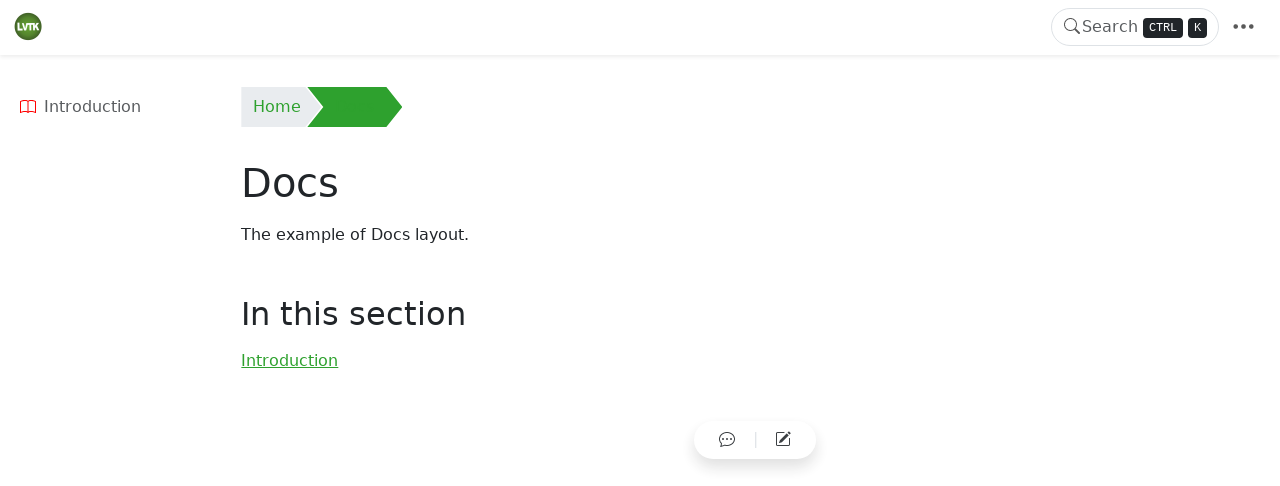

--- FILE ---
content_type: text/html
request_url: https://lvtk.org/docs/
body_size: 8769
content:
<!DOCTYPE html>
<html data-bs-theme="light" itemscope="" itemtype="http://schema.org/WebPage" lang="en">
  <head><meta charset="utf-8" />
<meta name="viewport" content="width=device-width, initial-scale=1" />








  <link
    rel="alternate"
    type="application/rss&#43;xml"
    href="https://lvtk.org/docs/index.xml"
  />
<meta name="description" content="The example of Docs layout." />



      <link
        rel="icon"
        href="/favicon-16x16.png"
        sizes="16x16"
        type="image/png"
      />
      <link
        rel="icon"
        href="/favicon-32x32.png"
        sizes="32x32"
        type="image/png"
      />
      <link
        rel="icon"
        href="/favicon-150x150.png"
        sizes="150x150"
        type="image/png"
      />
      <link
        rel="apple-touch-icon"
        href="/apple-touch-icon.png"
        sizes="180x180"
        type="image/png"
      />
      <link
        rel="icon"
        href="/favicon-192x192.png"
        sizes="192x192"
        type="image/png"
      />

  <link
    rel="mask-icon"
    href="/mask-icon.svg"
    color="#000000"
  />


<meta property="og:title" content="Docs" />
<meta property="og:description" content="Home of LVTK, LLC." />
<meta property="og:type" content="website" />
<meta property="og:url" content="https://lvtk.org/docs/" /><meta property="og:image" content="https://lvtk.org/"/>

<meta itemprop="name" content="Docs">
<meta itemprop="description" content="Home of LVTK, LLC."><meta name="twitter:card" content="summary_large_image"/>
<meta name="twitter:image" content="https://lvtk.org/"/>

<meta name="twitter:title" content="Docs"/>
<meta name="twitter:description" content="Home of LVTK, LLC."/>



    <title>


Docs - LVTK</title>



  
  
  


    <link href="/css/hb.b5f39bc9aa367ecd591f4342210f4510dfdac3e77fce8dc6c87321bd2de27f95.css" rel="stylesheet" />






<script
  src="/js/init.b980cf5ff873691f491c400ab7f55079eb2d1eef456f2eec75db7cf3d8c9dcc7.js"
  
    integrity="sha256-uYDPX/hzaR9JHEAKt/VQeestHu9Fby7sddt889jJ3Mc="
  ></script>







  </head>
  <body 
><noscript>
  <div class="alert alert-danger text-center rounded-0" role="alert"><svg aria-hidden="true" class="bi bi-exclamation-square-fillbi bi-exclamation-square-fill hi-svg-inline me-2" fill="currentColor" height="1em" viewBox="0 0 16 16" width="1em" xmlns="http://www.w3.org/2000/svg">
  <path d="M2 0a2 2 0 0 0-2 2v12a2 2 0 0 0 2 2h12a2 2 0 0 0 2-2V2a2 2 0 0 0-2-2H2zm6 4c.535 0 .954.462.9.995l-.35 3.507a.552.552 0 0 1-1.1 0L7.1 4.995A.905.905 0 0 1 8 4zm.002 6a1 1 0 1 1 0 2 1 1 0 0 1 0-2z"/>
</svg>Your browser does not support JavaScript.</div>
</noscript>



    
<header class="hb-header shadow-sm">
  <nav class="hb-header-nav navbar navbar-expand-xxl">
    <div
      class="container-fluid">
      
  <button
    class="navbar-toggler border-0 shadow-none d-lg-none"
    type="button"
    data-bs-toggle="offcanvas"
    data-bs-target=".hb-docs-nav"
    aria-expanded="false"
    aria-label="Toggle docs navigation"><svg aria-hidden="true" class="bi bi-listbi bi-list hi-svg-inline" fill="currentColor" height="1.25em" viewBox="0 0 16 16" width="1.25em" xmlns="http://www.w3.org/2000/svg">
  <path fill-rule="evenodd" d="M2.5 12a.5.5 0 0 1 .5-.5h10a.5.5 0 0 1 0 1H3a.5.5 0 0 1-.5-.5zm0-4a.5.5 0 0 1 .5-.5h10a.5.5 0 0 1 0 1H3a.5.5 0 0 1-.5-.5zm0-4a.5.5 0 0 1 .5-.5h10a.5.5 0 0 1 0 1H3a.5.5 0 0 1-.5-.5z"/>
</svg></button>


  <a
    class="navbar-brand d-flex align-items-center"
    href="/">
  <img
    src="https://lvtk.org/images/logo_hu2e952530a34fc450ce3f1013a69baafa_104863_0x64_resize_box_3.png"
    alt="Logo"
    width="64"
    height="64"
    class="hb-header-logo d-inline-block align-text-top me-2" /></a>

      <div class="d-flex order-5">
        <div class="search-modal-toggle hb-header-search-form position-relative d-flex ms-xxl-1">
  <button
    type="button"
    class="hb-header-search-icon border-0 bg-transparent px-2"
    aria-label="Toggle search">
    <svg aria-hidden="true" class="bi bi-searchbi bi-search hi-svg-inline" fill="currentColor" height="1em" viewBox="0 0 16 16" width="1em" xmlns="http://www.w3.org/2000/svg">
  <path d="M11.742 10.344a6.5 6.5 0 1 0-1.397 1.398h-.001c.03.04.062.078.098.115l3.85 3.85a1 1 0 0 0 1.415-1.414l-3.85-3.85a1.007 1.007 0 0 0-.115-.1zM12 6.5a5.5 5.5 0 1 1-11 0 5.5 5.5 0 0 1 11 0z"/>
</svg>
  </button>
  <input
    class="form-control rounded-5 d-none d-lg-block ms-xxl-1"
    placeholder="Search" />
    <span class="hb-header-search-keys position-absolute d-none d-lg-block">
        <kbd>CTRL</kbd>
        <kbd>K</kbd>
    </span>
</div>



        <button
          class="navbar-toggler border-0 shadow-none"
          type="button"
          data-bs-toggle="offcanvas"
          data-bs-target="#hb-header-content"
          aria-controls="hb-header-content"
          aria-label="Toggle navigation"><svg aria-hidden="true" class="bi bi-three-dotsbi bi-three-dots hi-svg-inline" fill="currentColor" height="1.25em" viewBox="0 0 16 16" width="1.25em" xmlns="http://www.w3.org/2000/svg">
  <path d="M3 9.5a1.5 1.5 0 1 1 0-3 1.5 1.5 0 0 1 0 3zm5 0a1.5 1.5 0 1 1 0-3 1.5 1.5 0 0 1 0 3zm5 0a1.5 1.5 0 1 1 0-3 1.5 1.5 0 0 1 0 3z"/>
</svg>
        </button>
        

      </div>
      <div
        class="offcanvas offcanvas-xxl offcanvas-end"
        tabindex="-1"
        id="hb-header-content"
        aria-labelledby="hb-header-content-label">
        <div class="offcanvas-header">
          <h5 class="offcanvas-title" id="hb-header-content-label"></h5>
          <button
            type="button"
            class="btn-close"
            data-bs-dismiss="offcanvas"
            aria-label="Close"></button>
        </div>
        <div class="offcanvas-body">
          
          <ul class="hb-header-menus navbar-nav flex-row flex-wrap"><li
    class="hb-header-menu nav-item col-6 col-xxl-auto active">
    <a
      class="nav-link active"
      aria-current="page"
      href="https://lvtk.org/docs/"
      ><svg aria-hidden="true" class="bi bi-bookbi bi-book hi-svg-inline hb-header-menu-icon me-1" fill="currentColor" height="1em" viewBox="0 0 16 16" width="1em" xmlns="http://www.w3.org/2000/svg">
  <path d="M1 2.828c.885-.37 2.154-.769 3.388-.893 1.33-.134 2.458.063 3.112.752v9.746c-.935-.53-2.12-.603-3.213-.493-1.18.12-2.37.461-3.287.811V2.828zm7.5-.141c.654-.689 1.782-.886 3.112-.752 1.234.124 2.503.523 3.388.893v9.923c-.918-.35-2.107-.692-3.287-.81-1.094-.111-2.278-.039-3.213.492V2.687zM8 1.783C7.015.936 5.587.81 4.287.94c-1.514.153-3.042.672-3.994 1.105A.5.5 0 0 0 0 2.5v11a.5.5 0 0 0 .707.455c.882-.4 2.303-.881 3.68-1.02 1.409-.142 2.59.087 3.223.877a.5.5 0 0 0 .78 0c.633-.79 1.814-1.019 3.222-.877 1.378.139 2.8.62 3.681 1.02A.5.5 0 0 0 16 13.5v-11a.5.5 0 0 0-.293-.455c-.952-.433-2.48-.952-3.994-1.105C10.413.809 8.985.936 8 1.783z"/>
</svg>Docs</a>
  </li><li
    class="hb-header-menu nav-item dropdown col-12 col-xxl-auto">
    
      <a
        class="nav-link pe-0 d-inline-flex align-items-center"
        href="/news/"
        
        >News</a>
      <a
        class="nav-link ps-0 d-inline-flex"
        href="#"
        id="header-menu-news"
        role="button"
        data-bs-toggle="dropdown"
        aria-expanded="false">
        <span class="visually-hidden">Toggle Dropdown</span><svg aria-hidden="true" class="bi bi-chevron-compact-downbi bi-chevron-compact-down hi-svg-inline" fill="currentColor" height="16" viewBox="0 0 16 16" width="16" xmlns="http://www.w3.org/2000/svg">
  <path fill-rule="evenodd" d="M1.553 6.776a.5.5 0 0 1 .67-.223L8 9.44l5.776-2.888a.5.5 0 1 1 .448.894l-6 3a.5.5 0 0 1-.448 0l-6-3a.5.5 0 0 1-.223-.67z"/>
</svg>
      </a>
    <ul
      class="hb-header-submenus dropdown-menu dropdown-menu-end"
      aria-labelledby="header-menu-news"
      data-bs-popper="none">
<li>
    <a
      class="hb-header-submenu dropdown-item d-flex align-items-center"
      href="https://lvtk.org/archives/"
      >
        <div
          class="dropdown-item-icon d-flex align-items-center bg-body-secondary bg-gradient rounded me-2 p-2">
<svg aria-hidden="true" class="bi bi-archivebi bi-archive hi-svg-inline text-primary-emphasis" fill="currentColor" height="1.5em" viewBox="0 0 16 16" width="1.5em" xmlns="http://www.w3.org/2000/svg">
  <path d="M0 2a1 1 0 0 1 1-1h14a1 1 0 0 1 1 1v2a1 1 0 0 1-1 1v7.5a2.5 2.5 0 0 1-2.5 2.5h-9A2.5 2.5 0 0 1 1 12.5V5a1 1 0 0 1-1-1V2zm2 3v7.5A1.5 1.5 0 0 0 3.5 14h9a1.5 1.5 0 0 0 1.5-1.5V5H2zm13-3H1v2h14V2zM5 7.5a.5.5 0 0 1 .5-.5h5a.5.5 0 0 1 0 1h-5a.5.5 0 0 1-.5-.5z"/>
</svg>

        </div>
      <div class="dropdown-item-content">
        <div
          class="dropdown-item-title mb-1">Archives</div>
          <p class="dropdown-item-desc mb-0">LVTK News.</p>
      </div></a></li>

<li>
    <a
      class="hb-header-submenu dropdown-item d-flex align-items-center"
      href="https://lvtk.org/authors/"
      >
        <div
          class="dropdown-item-icon d-flex align-items-center bg-body-secondary bg-gradient rounded me-2 p-2">
<svg aria-hidden="true" class="bi bi-pencilbi bi-pencil hi-svg-inline" fill="currentColor" height="1.5em" style="color: #0f5e97;" viewBox="0 0 16 16" width="1.5em" xmlns="http://www.w3.org/2000/svg">
  <path d="M12.146.146a.5.5 0 0 1 .708 0l3 3a.5.5 0 0 1 0 .708l-10 10a.5.5 0 0 1-.168.11l-5 2a.5.5 0 0 1-.65-.65l2-5a.5.5 0 0 1 .11-.168l10-10zM11.207 2.5 13.5 4.793 14.793 3.5 12.5 1.207 11.207 2.5zm1.586 3L10.5 3.207 4 9.707V10h.5a.5.5 0 0 1 .5.5v.5h.5a.5.5 0 0 1 .5.5v.5h.293l6.5-6.5zm-9.761 5.175-.106.106-1.528 3.821 3.821-1.528.106-.106A.5.5 0 0 1 5 12.5V12h-.5a.5.5 0 0 1-.5-.5V11h-.5a.5.5 0 0 1-.468-.325z"/>
</svg>

        </div>
      <div class="dropdown-item-content">
        <div
          class="dropdown-item-title mb-1">Authors</div>
          <p class="dropdown-item-desc mb-0">Authors and contributors list.</p>
      </div></a></li>

<li>
    <a
      class="hb-header-submenu dropdown-item d-flex align-items-center"
      href="https://lvtk.org/categories/"
      >
        <div
          class="dropdown-item-icon d-flex align-items-center bg-body-secondary bg-gradient rounded me-2 p-2">
<svg aria-hidden="true" class="bi bi-folderbi bi-folder hi-svg-inline" fill="currentColor" height="1.5em" style="color: orange;" viewBox="0 0 16 16" width="1.5em" xmlns="http://www.w3.org/2000/svg">
  <path d="M.54 3.87.5 3a2 2 0 0 1 2-2h3.672a2 2 0 0 1 1.414.586l.828.828A2 2 0 0 0 9.828 3h3.982a2 2 0 0 1 1.992 2.181l-.637 7A2 2 0 0 1 13.174 14H2.826a2 2 0 0 1-1.991-1.819l-.637-7a1.99 1.99 0 0 1 .342-1.31zM2.19 4a1 1 0 0 0-.996 1.09l.637 7a1 1 0 0 0 .995.91h10.348a1 1 0 0 0 .995-.91l.637-7A1 1 0 0 0 13.81 4H2.19zm4.69-1.707A1 1 0 0 0 6.172 2H2.5a1 1 0 0 0-1 .981l.006.139C1.72 3.042 1.95 3 2.19 3h5.396l-.707-.707z"/>
</svg>

        </div>
      <div class="dropdown-item-content">
        <div
          class="dropdown-item-title mb-1">Categories</div>
          <p class="dropdown-item-desc mb-0">All of categories.</p>
      </div></a></li>

<li>
    <a
      class="hb-header-submenu dropdown-item d-flex align-items-center"
      href="https://lvtk.org/tags/"
      >
        <div
          class="dropdown-item-icon d-flex align-items-center bg-body-secondary bg-gradient rounded me-2 p-2">
<svg aria-hidden="true" class="bi bi-tagsbi bi-tags hi-svg-inline" fill="currentColor" height="1.5em" style="color: green;" viewBox="0 0 16 16" width="1.5em" xmlns="http://www.w3.org/2000/svg">
  <path d="M3 2v4.586l7 7L14.586 9l-7-7H3zM2 2a1 1 0 0 1 1-1h4.586a1 1 0 0 1 .707.293l7 7a1 1 0 0 1 0 1.414l-4.586 4.586a1 1 0 0 1-1.414 0l-7-7A1 1 0 0 1 2 6.586V2z"/>
  <path d="M5.5 5a.5.5 0 1 1 0-1 .5.5 0 0 1 0 1zm0 1a1.5 1.5 0 1 0 0-3 1.5 1.5 0 0 0 0 3zM1 7.086a1 1 0 0 0 .293.707L8.75 15.25l-.043.043a1 1 0 0 1-1.414 0l-7-7A1 1 0 0 1 0 7.586V3a1 1 0 0 1 1-1v5.086z"/>
</svg>

        </div>
      <div class="dropdown-item-content">
        <div
          class="dropdown-item-title mb-1">Tags</div>
          <p class="dropdown-item-desc mb-0">All of tags.</p>
      </div></a></li>

    </ul>
  </li><li
    class="hb-header-menu nav-item dropdown col-12 col-xxl-auto">
    
      <a
        class="nav-link"
        id="header-menu-support"
        href=""
        
        role="button"
        data-bs-toggle="dropdown"
        data-bs-reference="#header-menu-support-submenus"
        aria-expanded="false">
        <div class="nav-link-content d-flex align-items-center">Code<span class="dropdown-toggle-icon d-flex align-items-center ms-1"><svg aria-hidden="true" class="bi bi-chevron-compact-downbi bi-chevron-compact-down hi-svg-inline" fill="currentColor" height="16" viewBox="0 0 16 16" width="16" xmlns="http://www.w3.org/2000/svg">
  <path fill-rule="evenodd" d="M1.553 6.776a.5.5 0 0 1 .67-.223L8 9.44l5.776-2.888a.5.5 0 1 1 .448.894l-6 3a.5.5 0 0 1-.448 0l-6-3a.5.5 0 0 1-.223-.67z"/>
</svg>
          </span>
        </div>
      </a>
    <ul
      class="hb-header-submenus dropdown-menu dropdown-menu-end"
      aria-labelledby="header-menu-support"
      data-bs-popper="none">
<li>
    <hr class="dropdown-divider" /></li>

<li>
    <a
      class="hb-header-submenu dropdown-item d-flex align-items-center"
      href="https://gitlab.com/lvtk"
      
        target="_blank" rel="noopener noreferrer"
      >
        <div
          class="dropdown-item-icon d-flex align-items-center bg-body-secondary bg-gradient rounded me-2 p-2">
<svg aria-hidden="true" class="hi-svg-inline" fill="currentColor" height="1.5em" viewBox="0 0 496 512" width="1.5em" xmlns="http://www.w3.org/2000/svg"><!--! Font Awesome Free 6.4.0 by @fontawesome - https://fontawesome.com License - https://fontawesome.com/license/free (Icons: CC BY 4.0, Fonts: SIL OFL 1.1, Code: MIT License) Copyright 2023 Fonticons, Inc. --><path d="M165.9 397.4c0 2-2.3 3.6-5.2 3.6-3.3.3-5.6-1.3-5.6-3.6 0-2 2.3-3.6 5.2-3.6 3-.3 5.6 1.3 5.6 3.6zm-31.1-4.5c-.7 2 1.3 4.3 4.3 4.9 2.6 1 5.6 0 6.2-2s-1.3-4.3-4.3-5.2c-2.6-.7-5.5.3-6.2 2.3zm44.2-1.7c-2.9.7-4.9 2.6-4.6 4.9.3 2 2.9 3.3 5.9 2.6 2.9-.7 4.9-2.6 4.6-4.6-.3-1.9-3-3.2-5.9-2.9zM244.8 8C106.1 8 0 113.3 0 252c0 110.9 69.8 205.8 169.5 239.2 12.8 2.3 17.3-5.6 17.3-12.1 0-6.2-.3-40.4-.3-61.4 0 0-70 15-84.7-29.8 0 0-11.4-29.1-27.8-36.6 0 0-22.9-15.7 1.6-15.4 0 0 24.9 2 38.6 25.8 21.9 38.6 58.6 27.5 72.9 20.9 2.3-16 8.8-27.1 16-33.7-55.9-6.2-112.3-14.3-112.3-110.5 0-27.5 7.6-41.3 23.6-58.9-2.6-6.5-11.1-33.3 2.6-67.9 20.9-6.5 69 27 69 27 20-5.6 41.5-8.5 62.8-8.5s42.8 2.9 62.8 8.5c0 0 48.1-33.6 69-27 13.7 34.7 5.2 61.4 2.6 67.9 16 17.7 25.8 31.5 25.8 58.9 0 96.5-58.9 104.2-114.8 110.5 9.2 7.9 17 22.9 17 46.4 0 33.7-.3 75.4-.3 83.6 0 6.5 4.6 14.4 17.3 12.1C428.2 457.8 496 362.9 496 252 496 113.3 383.5 8 244.8 8zM97.2 352.9c-1.3 1-1 3.3.7 5.2 1.6 1.6 3.9 2.3 5.2 1 1.3-1 1-3.3-.7-5.2-1.6-1.6-3.9-2.3-5.2-1zm-10.8-8.1c-.7 1.3.3 2.9 2.3 3.9 1.6 1 3.6.7 4.3-.7.7-1.3-.3-2.9-2.3-3.9-2-.6-3.6-.3-4.3.7zm32.4 35.6c-1.6 1.3-1 4.3 1.3 6.2 2.3 2.3 5.2 2.6 6.5 1 1.3-1.3.7-4.3-1.3-6.2-2.2-2.3-5.2-2.6-6.5-1zm-11.4-14.7c-1.6 1-1.6 3.6 0 5.9 1.6 2.3 4.3 3.3 5.6 2.3 1.6-1.3 1.6-3.9 0-6.2-1.4-2.3-4-3.3-5.6-2z"/></svg>

        </div>
      <div class="dropdown-item-content">
        <div
          class="dropdown-item-title mb-1">GitLab</div>
          <p class="dropdown-item-desc mb-0">The code repository.</p>
      </div></a></li>

<li>
    <a
      class="hb-header-submenu dropdown-item d-flex align-items-center"
      href="https://gitlab.com/groups/lvtk/-/issues"
      
        target="_blank" rel="noopener noreferrer"
      >
        <div
          class="dropdown-item-icon d-flex align-items-center bg-body-secondary bg-gradient rounded me-2 p-2">
<svg aria-hidden="true" class="hi-svg-inline" fill="currentColor" height="1.5em" style="color: red;" viewBox="0 0 512 512" width="1.5em" xmlns="http://www.w3.org/2000/svg"><!--! Font Awesome Free 6.4.0 by @fontawesome - https://fontawesome.com License - https://fontawesome.com/license/free (Icons: CC BY 4.0, Fonts: SIL OFL 1.1, Code: MIT License) Copyright 2023 Fonticons, Inc. --><path d="M256 0c53 0 96 43 96 96v3.6c0 15.7-12.7 28.4-28.4 28.4H188.4c-15.7 0-28.4-12.7-28.4-28.4V96c0-53 43-96 96-96zM41.4 105.4c12.5-12.5 32.8-12.5 45.3 0l64 64c.7 .7 1.3 1.4 1.9 2.1c14.2-7.3 30.4-11.4 47.5-11.4H312c17.1 0 33.2 4.1 47.5 11.4c.6-.7 1.2-1.4 1.9-2.1l64-64c12.5-12.5 32.8-12.5 45.3 0s12.5 32.8 0 45.3l-64 64c-.7 .7-1.4 1.3-2.1 1.9c6.2 12 10.1 25.3 11.1 39.5H480c17.7 0 32 14.3 32 32s-14.3 32-32 32H416c0 24.6-5.5 47.8-15.4 68.6c2.2 1.3 4.2 2.9 6 4.8l64 64c12.5 12.5 12.5 32.8 0 45.3s-32.8 12.5-45.3 0l-63.1-63.1c-24.5 21.8-55.8 36.2-90.3 39.6V240c0-8.8-7.2-16-16-16s-16 7.2-16 16V479.2c-34.5-3.4-65.8-17.8-90.3-39.6L86.6 502.6c-12.5 12.5-32.8 12.5-45.3 0s-12.5-32.8 0-45.3l64-64c1.9-1.9 3.9-3.4 6-4.8C101.5 367.8 96 344.6 96 320H32c-17.7 0-32-14.3-32-32s14.3-32 32-32H96.3c1.1-14.1 5-27.5 11.1-39.5c-.7-.6-1.4-1.2-2.1-1.9l-64-64c-12.5-12.5-12.5-32.8 0-45.3z"/></svg>

        </div>
      <div class="dropdown-item-content">
        <div
          class="dropdown-item-title mb-1">Issue Tracking</div>
          <p class="dropdown-item-desc mb-0">Request features and report bugs.</p>
      </div></a></li>

    </ul>
  </li></ul>
          
          
          <ul class="hb-header-panel navbar-nav flex-row flex-wrap">
              <li class="nav-item py-2 py-xxl-1 col-12 col-xxl-auto">
                <hr class="d-xxl-none my-2 text-body-50">
              </li>
            
  <li class="nav-item col-6 col-xxl-auto d-flex align-items-center">
<a
  class="hb-social btn btn-link nav-link py-2 px-0 px-xxl-2 d-flex justify-content-center align-items-center"
  href="https://github.com/lvtk"
  target="_blank"
  rel="nofollow me"
  title="GitHub"><svg aria-hidden="true" class="hi-svg-inline hb-social-icon" fill="currentColor" height="1em" role="img" viewBox="0 0 24 24" width="1em" xmlns="http://www.w3.org/2000/svg"><title>GitHub</title><path d="M12 .297c-6.63 0-12 5.373-12 12 0 5.303 3.438 9.8 8.205 11.385.6.113.82-.258.82-.577 0-.285-.01-1.04-.015-2.04-3.338.724-4.042-1.61-4.042-1.61C4.422 18.07 3.633 17.7 3.633 17.7c-1.087-.744.084-.729.084-.729 1.205.084 1.838 1.236 1.838 1.236 1.07 1.835 2.809 1.305 3.495.998.108-.776.417-1.305.76-1.605-2.665-.3-5.466-1.332-5.466-5.93 0-1.31.465-2.38 1.235-3.22-.135-.303-.54-1.523.105-3.176 0 0 1.005-.322 3.3 1.23.96-.267 1.98-.399 3-.405 1.02.006 2.04.138 3 .405 2.28-1.552 3.285-1.23 3.285-1.23.645 1.653.24 2.873.12 3.176.765.84 1.23 1.91 1.23 3.22 0 4.61-2.805 5.625-5.475 5.92.42.36.81 1.096.81 2.22 0 1.606-.015 2.896-.015 3.286 0 .315.21.69.825.57C20.565 22.092 24 17.592 24 12.297c0-6.627-5.373-12-12-12"/></svg>
    <span class="hb-social-text d-xxl-none ms-1">GitHub</span>
</a>

  </li>
  <li class="nav-item col-6 col-xxl-auto d-flex align-items-center">
<a
  class="hb-social btn btn-link nav-link py-2 px-0 px-xxl-2 d-flex justify-content-center align-items-center"
  href="https://gitlab.com/lvtk"
  target="_blank"
  rel="nofollow me"
  title="GitLab"><svg aria-hidden="true" class="hi-svg-inline hb-social-icon" fill="currentColor" height="1em" role="img" viewBox="0 0 24 24" width="1em" xmlns="http://www.w3.org/2000/svg"><title>GitLab</title><path d="m23.6004 9.5927-.0337-.0862L20.3.9814a.851.851 0 0 0-.3362-.405.8748.8748 0 0 0-.9997.0539.8748.8748 0 0 0-.29.4399l-2.2055 6.748H7.5375l-2.2057-6.748a.8573.8573 0 0 0-.29-.4412.8748.8748 0 0 0-.9997-.0537.8585.8585 0 0 0-.3362.4049L.4332 9.5015l-.0325.0862a6.0657 6.0657 0 0 0 2.0119 7.0105l.0113.0087.03.0213 4.976 3.7264 2.462 1.8633 1.4995 1.1321a1.0085 1.0085 0 0 0 1.2197 0l1.4995-1.1321 2.4619-1.8633 5.006-3.7489.0125-.01a6.0682 6.0682 0 0 0 2.0094-7.003z"/></svg>
    <span class="hb-social-text d-xxl-none ms-1">GitLab</span>
</a>

  </li>

  <li class="nav-item py-2 py-xxl-1 col-12 col-xxl-auto">
    <div class="vr d-none d-xxl-flex h-100 mx-xxl-2 text-body"></div>
    <hr class="d-xxl-none my-2 text-body-50" />
  </li>


<li class="theme-toggle nav-item dropdown col-6 col-xxl-auto d-flex flex-column justify-content-center">
  <a
    class="btn btn-link nav-link py-2 px-0 px-xxl-2 d-flex justify-content-start justify-content-xxl-center align-items-center"
    href="#"
    role="button"
    data-bs-toggle="dropdown"
    aria-expanded="false"
  >
    <svg aria-hidden="true" class="bi bi-circle-halfbi bi-circle-half hi-svg-inline my-1 theme-toggle-icon" fill="currentColor" height="1em" viewBox="0 0 16 16" width="1em" xmlns="http://www.w3.org/2000/svg">
  <path d="M8 15A7 7 0 1 0 8 1v14zm0 1A8 8 0 1 1 8 0a8 8 0 0 1 0 16z"/>
</svg>
    <span class="d-xxl-none ms-1">Theme</span>
  </a>

  <ul class="theme-toggle-menu dropdown-menu dropdown-menu-end">
      <li>
        <button
          class="theme-toggle-item dropdown-item d-flex align-items-center justify-content-center"
          data-bs-theme-value="auto"
        >
          <span class="theme-toggle-item-icon me-1 d-flex align-items-center">
            <svg aria-hidden="true" class="bi bi-circle-halfbi bi-circle-half hi-svg-inline my-1" fill="currentColor" height="1em" viewBox="0 0 16 16" width="1em" xmlns="http://www.w3.org/2000/svg">
  <path d="M8 15A7 7 0 1 0 8 1v14zm0 1A8 8 0 1 1 8 0a8 8 0 0 1 0 16z"/>
</svg>
          </span>
          Auto
        </button>
      </li>
      <li>
        <button
          class="theme-toggle-item dropdown-item d-flex align-items-center justify-content-center"
          data-bs-theme-value="dark"
        >
          <span class="theme-toggle-item-icon me-1 d-flex align-items-center">
            <svg aria-hidden="true" class="bi bi-moon-starsbi bi-moon-stars hi-svg-inline my-1" fill="currentColor" height="1em" viewBox="0 0 16 16" width="1em" xmlns="http://www.w3.org/2000/svg">
  <path d="M6 .278a.768.768 0 0 1 .08.858 7.208 7.208 0 0 0-.878 3.46c0 4.021 3.278 7.277 7.318 7.277.527 0 1.04-.055 1.533-.16a.787.787 0 0 1 .81.316.733.733 0 0 1-.031.893A8.349 8.349 0 0 1 8.344 16C3.734 16 0 12.286 0 7.71 0 4.266 2.114 1.312 5.124.06A.752.752 0 0 1 6 .278zM4.858 1.311A7.269 7.269 0 0 0 1.025 7.71c0 4.02 3.279 7.276 7.319 7.276a7.316 7.316 0 0 0 5.205-2.162c-.337.042-.68.063-1.029.063-4.61 0-8.343-3.714-8.343-8.29 0-1.167.242-2.278.681-3.286z"/>
  <path d="M10.794 3.148a.217.217 0 0 1 .412 0l.387 1.162c.173.518.579.924 1.097 1.097l1.162.387a.217.217 0 0 1 0 .412l-1.162.387a1.734 1.734 0 0 0-1.097 1.097l-.387 1.162a.217.217 0 0 1-.412 0l-.387-1.162A1.734 1.734 0 0 0 9.31 6.593l-1.162-.387a.217.217 0 0 1 0-.412l1.162-.387a1.734 1.734 0 0 0 1.097-1.097l.387-1.162zM13.863.099a.145.145 0 0 1 .274 0l.258.774c.115.346.386.617.732.732l.774.258a.145.145 0 0 1 0 .274l-.774.258a1.156 1.156 0 0 0-.732.732l-.258.774a.145.145 0 0 1-.274 0l-.258-.774a1.156 1.156 0 0 0-.732-.732l-.774-.258a.145.145 0 0 1 0-.274l.774-.258c.346-.115.617-.386.732-.732L13.863.1z"/>
</svg>
          </span>
          Dark
        </button>
      </li>
      <li>
        <button
          class="theme-toggle-item dropdown-item d-flex align-items-center justify-content-center"
          data-bs-theme-value="light"
        >
          <span class="theme-toggle-item-icon me-1 d-flex align-items-center">
            <svg aria-hidden="true" class="bi bi-brightness-highbi bi-brightness-high hi-svg-inline my-1" fill="currentColor" height="1em" viewBox="0 0 16 16" width="1em" xmlns="http://www.w3.org/2000/svg">
  <path d="M8 11a3 3 0 1 1 0-6 3 3 0 0 1 0 6zm0 1a4 4 0 1 0 0-8 4 4 0 0 0 0 8zM8 0a.5.5 0 0 1 .5.5v2a.5.5 0 0 1-1 0v-2A.5.5 0 0 1 8 0zm0 13a.5.5 0 0 1 .5.5v2a.5.5 0 0 1-1 0v-2A.5.5 0 0 1 8 13zm8-5a.5.5 0 0 1-.5.5h-2a.5.5 0 0 1 0-1h2a.5.5 0 0 1 .5.5zM3 8a.5.5 0 0 1-.5.5h-2a.5.5 0 0 1 0-1h2A.5.5 0 0 1 3 8zm10.657-5.657a.5.5 0 0 1 0 .707l-1.414 1.415a.5.5 0 1 1-.707-.708l1.414-1.414a.5.5 0 0 1 .707 0zm-9.193 9.193a.5.5 0 0 1 0 .707L3.05 13.657a.5.5 0 0 1-.707-.707l1.414-1.414a.5.5 0 0 1 .707 0zm9.193 2.121a.5.5 0 0 1-.707 0l-1.414-1.414a.5.5 0 0 1 .707-.707l1.414 1.414a.5.5 0 0 1 0 .707zM4.464 4.465a.5.5 0 0 1-.707 0L2.343 3.05a.5.5 0 1 1 .707-.707l1.414 1.414a.5.5 0 0 1 0 .708z"/>
</svg>
          </span>
          Light
        </button>
      </li>
  </ul>
</li>



          </ul>
          
        </div>
      </div>
    </div>
  </nav>
</header>



    

    <div class="hb-main container-fluid">
  <div class="hb-docs">
    <div class="hb-docs-sidebar" tabindex="-1" data-bs-hide="focusout">
      
<div
  class="hb-docs-nav offcanvas-lg pe-lg-2 offcanvas-start"
  aria-labelledby="hb-docs-nav-label">
  <div class="offcanvas-header border-bottom">
    <h5 class="offcanvas-title" id="hb-docs-nav-label">Browser docs</h5>
    <button
      type="button"
      class="btn-close"
      data-bs-dismiss="offcanvas"
      aria-label="Close"
      data-bs-target=".hb-docs-nav"></button>
  </div>
  <div class="offcanvas-body flex-column text-body-secondary">
    <ul class="hb-docs-nav-links list-unstyled">
      
      <li class="hb-docs-nav-links-span-all">
        <a
          class="hb-docs-nav-link d-flex align-items-center rounded"
          
            href="/docs/introduction/"
          >
  <span class="hb-docs-nav-link-icon d-flex me-2">
    <svg aria-hidden="true" class="bi bi-bookbi bi-book hi-svg-inline" fill="currentColor" height="1em" style="color: red;" viewBox="0 0 16 16" width="1em" xmlns="http://www.w3.org/2000/svg">
  <path d="M1 2.828c.885-.37 2.154-.769 3.388-.893 1.33-.134 2.458.063 3.112.752v9.746c-.935-.53-2.12-.603-3.213-.493-1.18.12-2.37.461-3.287.811V2.828zm7.5-.141c.654-.689 1.782-.886 3.112-.752 1.234.124 2.503.523 3.388.893v9.923c-.918-.35-2.107-.692-3.287-.81-1.094-.111-2.278-.039-3.213.492V2.687zM8 1.783C7.015.936 5.587.81 4.287.94c-1.514.153-3.042.672-3.994 1.105A.5.5 0 0 0 0 2.5v11a.5.5 0 0 0 .707.455c.882-.4 2.303-.881 3.68-1.02 1.409-.142 2.59.087 3.223.877a.5.5 0 0 0 .78 0c.633-.79 1.814-1.019 3.222-.877 1.378.139 2.8.62 3.681 1.02A.5.5 0 0 0 16 13.5v-11a.5.5 0 0 0-.293-.455c-.952-.433-2.48-.952-3.994-1.105C10.413.809 8.985.936 8 1.783z"/>
</svg>
  </span>Introduction</a>
      </li>
    </ul>
  </div>
</div>

    </div>
    <div class="hb-docs-main col-12 col-xxl-10">
      <div class="hb-module container-fluid px-0">
    <nav aria-label="breadcrumb">
      <ol class="hb-breadcrumb breadcrumb">
          <li class="breadcrumb-item">
            <a href="/" title="LVTK">Home</a>
          </li><li class="breadcrumb-item active" aria-current="page">
          <a href="/docs/" title="Docs">Docs</a>
        </li>
      </ol>
    </nav>
  </div>


      <h1 class="hb-docs-doc-title mb-3">Docs</h1>



<div class="hb-docs-doc-content mb-5">
  <p>The example of Docs layout.</p>

    <h2 class="mb-3">In this section</h2>
    <ul class="list-unstyled mb-4">
      
      <li class="mb-2">
        <a href="/docs/introduction/">Introduction</a>
      </li>
    </ul>
</div>
<div
  class="hb-content-panel-wrapper position-sticky hb-module d-flex justify-content-center">
  <div class="hb-content-panel d-flex shadow w-auto rounded-5 bg-body">
    

    
  <div class="hb-content-panel-item">
    <a
      href="#content-comments"
      class="btn btn-link text-body"
      title="Comments"
      role="button"><svg aria-hidden="true" class="bi bi-chat-dotsbi bi-chat-dots hi-svg-inline" fill="currentColor" height="1em" viewBox="0 0 16 16" width="1em" xmlns="http://www.w3.org/2000/svg">
  <path d="M5 8a1 1 0 1 1-2 0 1 1 0 0 1 2 0zm4 0a1 1 0 1 1-2 0 1 1 0 0 1 2 0zm3 1a1 1 0 1 0 0-2 1 1 0 0 0 0 2z"/>
  <path d="m2.165 15.803.02-.004c1.83-.363 2.948-.842 3.468-1.105A9.06 9.06 0 0 0 8 15c4.418 0 8-3.134 8-7s-3.582-7-8-7-8 3.134-8 7c0 1.76.743 3.37 1.97 4.6a10.437 10.437 0 0 1-.524 2.318l-.003.011a10.722 10.722 0 0 1-.244.637c-.079.186.074.394.273.362a21.673 21.673 0 0 0 .693-.125zm.8-3.108a1 1 0 0 0-.287-.801C1.618 10.83 1 9.468 1 8c0-3.192 3.004-6 7-6s7 2.808 7 6c0 3.193-3.004 6-7 6a8.06 8.06 0 0 1-2.088-.272 1 1 0 0 0-.711.074c-.387.196-1.24.57-2.634.893a10.97 10.97 0 0 0 .398-2z"/>
</svg>
    </a>
  </div>

    
    <div
      class="hb-content-panel-item hb-content-panel-repo dropup-center dropup">
      <button
        class="btn btn-link text-body"
        type="button"
        title="Edit"
        data-bs-toggle="dropdown"
        aria-expanded="false"><svg aria-hidden="true" class="bi bi-pencil-squarebi bi-pencil-square hi-svg-inline" fill="currentColor" height="1em" viewBox="0 0 16 16" width="1em" xmlns="http://www.w3.org/2000/svg">
  <path d="M15.502 1.94a.5.5 0 0 1 0 .706L14.459 3.69l-2-2L13.502.646a.5.5 0 0 1 .707 0l1.293 1.293zm-1.75 2.456-2-2L4.939 9.21a.5.5 0 0 0-.121.196l-.805 2.414a.25.25 0 0 0 .316.316l2.414-.805a.5.5 0 0 0 .196-.12l6.813-6.814z"/>
  <path fill-rule="evenodd" d="M1 13.5A1.5 1.5 0 0 0 2.5 15h11a1.5 1.5 0 0 0 1.5-1.5v-6a.5.5 0 0 0-1 0v6a.5.5 0 0 1-.5.5h-11a.5.5 0 0 1-.5-.5v-11a.5.5 0 0 1 .5-.5H9a.5.5 0 0 0 0-1H2.5A1.5 1.5 0 0 0 1 2.5v11z"/>
</svg>
      </button>
      <ul class="dropdown-menu">
        <li>
          <a
            class="dropdown-item"
            href="https://gitlab.com/lvtk/lvtk.org/-/edit/main//content/docs/_index.md"
            target="_blank"
            rel="noreferrer noopener"><svg aria-hidden="true" class="bi bi-pencilbi bi-pencil hi-svg-inline me-2" fill="currentColor" height="1em" viewBox="0 0 16 16" width="1em" xmlns="http://www.w3.org/2000/svg">
  <path d="M12.146.146a.5.5 0 0 1 .708 0l3 3a.5.5 0 0 1 0 .708l-10 10a.5.5 0 0 1-.168.11l-5 2a.5.5 0 0 1-.65-.65l2-5a.5.5 0 0 1 .11-.168l10-10zM11.207 2.5 13.5 4.793 14.793 3.5 12.5 1.207 11.207 2.5zm1.586 3L10.5 3.207 4 9.707V10h.5a.5.5 0 0 1 .5.5v.5h.5a.5.5 0 0 1 .5.5v.5h.293l6.5-6.5zm-9.761 5.175-.106.106-1.528 3.821 3.821-1.528.106-.106A.5.5 0 0 1 5 12.5V12h-.5a.5.5 0 0 1-.5-.5V11h-.5a.5.5 0 0 1-.468-.325z"/>
</svg>Edit the page</a>
        </li>
        <li>
          <a
            class="dropdown-item"
            href="https://gitlab.com/lvtk/lvtk.org/-/blob/main//content/docs/_index.md"
            target="_blank"
            rel="noreferrer noopener"><svg aria-hidden="true" class="bi bi-eyebi bi-eye hi-svg-inline me-2" fill="currentColor" height="1em" viewBox="0 0 16 16" width="1em" xmlns="http://www.w3.org/2000/svg">
  <path d="M16 8s-3-5.5-8-5.5S0 8 0 8s3 5.5 8 5.5S16 8 16 8zM1.173 8a13.133 13.133 0 0 1 1.66-2.043C4.12 4.668 5.88 3.5 8 3.5c2.12 0 3.879 1.168 5.168 2.457A13.133 13.133 0 0 1 14.828 8c-.058.087-.122.183-.195.288-.335.48-.83 1.12-1.465 1.755C11.879 11.332 10.119 12.5 8 12.5c-2.12 0-3.879-1.168-5.168-2.457A13.134 13.134 0 0 1 1.172 8z"/>
  <path d="M8 5.5a2.5 2.5 0 1 0 0 5 2.5 2.5 0 0 0 0-5zM4.5 8a3.5 3.5 0 1 1 7 0 3.5 3.5 0 0 1-7 0z"/>
</svg>View the page source</a>
        </li>
      </ul>
    </div>

  </div>
</div>





  

  <div id="content-comments" class="hb-docs-doc-comments">
    
<div class="giscus"></div>


  </div>
  



      

    </div>
  </div>
    </div>
    

    <footer class="hb-footer pt-4 pt-md-5 pb-2 pb-md-3 bg-body-tertiary">
  <div class="container-fluid container-lg px-4 px-md-3 text-body-secondary">

    <div class="row"><div class="hb-footer-site-info col mb-2 text-center">

  <div class="h5">LVTK</div>
  <ul class="list-unstyled small mb-2">
      <li class="mt-2">Home of LVTK, LLC.</li>
      <li class="mt-2">Copyright © 2023 <a
  href="https://lvtk.org/"
  
  >LVTK</a>. All Rights Reserved.</li>
  <li class="mt-2">
    Built with ❤️ from <a href="https://gohugo.io/" target="_blank" rel="external" title="Hugo">Hugo</a>, <a href="https://hugomods.com/" target="_blank" rel="external" title="Hugo Modules">Hugo Modules</a> and <a href="https://hbstack.dev/" target="_blank" rel="external" title="HB Framework">HB Framework</a>.
  </li>
  </ul>
  <div class="hb-footer-socials d-flex mb-2 justify-content-center">
      
      
      
<a
  class="hb-social p-2"
  href="https://github.com/lvtk"
  target="_blank"
  rel="nofollow me"
  title="GitHub"><svg aria-hidden="true" class="hi-svg-inline hb-social-icon" fill="currentColor" height="1.5rem" role="img" style="color: %!s(bool=true);" viewBox="0 0 24 24" width="1.5rem" xmlns="http://www.w3.org/2000/svg"><title>GitHub</title><path d="M12 .297c-6.63 0-12 5.373-12 12 0 5.303 3.438 9.8 8.205 11.385.6.113.82-.258.82-.577 0-.285-.01-1.04-.015-2.04-3.338.724-4.042-1.61-4.042-1.61C4.422 18.07 3.633 17.7 3.633 17.7c-1.087-.744.084-.729.084-.729 1.205.084 1.838 1.236 1.838 1.236 1.07 1.835 2.809 1.305 3.495.998.108-.776.417-1.305.76-1.605-2.665-.3-5.466-1.332-5.466-5.93 0-1.31.465-2.38 1.235-3.22-.135-.303-.54-1.523.105-3.176 0 0 1.005-.322 3.3 1.23.96-.267 1.98-.399 3-.405 1.02.006 2.04.138 3 .405 2.28-1.552 3.285-1.23 3.285-1.23.645 1.653.24 2.873.12 3.176.765.84 1.23 1.91 1.23 3.22 0 4.61-2.805 5.625-5.475 5.92.42.36.81 1.096.81 2.22 0 1.606-.015 2.896-.015 3.286 0 .315.21.69.825.57C20.565 22.092 24 17.592 24 12.297c0-6.627-5.373-12-12-12"/></svg>
</a>

      
      
<a
  class="hb-social p-2"
  href="https://gitlab.com/lvtk"
  target="_blank"
  rel="nofollow me"
  title="GitLab"><svg aria-hidden="true" class="hi-svg-inline hb-social-icon" fill="currentColor" height="1.5rem" role="img" style="color: #e24329;" viewBox="0 0 24 24" width="1.5rem" xmlns="http://www.w3.org/2000/svg"><title>GitLab</title><path d="m23.6004 9.5927-.0337-.0862L20.3.9814a.851.851 0 0 0-.3362-.405.8748.8748 0 0 0-.9997.0539.8748.8748 0 0 0-.29.4399l-2.2055 6.748H7.5375l-2.2057-6.748a.8573.8573 0 0 0-.29-.4412.8748.8748 0 0 0-.9997-.0537.8585.8585 0 0 0-.3362.4049L.4332 9.5015l-.0325.0862a6.0657 6.0657 0 0 0 2.0119 7.0105l.0113.0087.03.0213 4.976 3.7264 2.462 1.8633 1.4995 1.1321a1.0085 1.0085 0 0 0 1.2197 0l1.4995-1.1321 2.4619-1.8633 5.006-3.7489.0125-.01a6.0682 6.0682 0 0 0 2.0094-7.003z"/></svg>
</a>

  </div>

</div>


    </div>

  </div>
</footer>










<script
  src="/js/hb.2eb36d964dc6fab072d4900e39e48b691be02e8d382fe06e024f68fd51ca4da5.js"
  integrity="sha256-LrNtlk3G&#43;rBy1JAOOeSLaRvgLo04L&#43;BuAk9o/VHKTaU="
  defer></script>




  












<script>
  if ('serviceWorker' in navigator) {
  window.addEventListener('DOMContentLoaded', function() {
    navigator.serviceWorker.register('\/sw.js');
  });
}
</script>

<script src="/js/search.5cbc4face85e613c4167af043085b0c4fce902c3f68852151fc755778933da87.js" defer></script>




  </body>
</html>


--- FILE ---
content_type: text/css
request_url: https://lvtk.org/css/hb.b5f39bc9aa367ecd591f4342210f4510dfdac3e77fce8dc6c87321bd2de27f95.css
body_size: 15188
content:
:root,[data-bs-theme="light"]{--hb-blue: #0d6efd;--hb-indigo: #6610f2;--hb-purple: #6f42c1;--hb-pink: #d63384;--hb-red: #dc3545;--hb-orange: #fd7e14;--hb-yellow: #ffc107;--hb-green: #198754;--hb-teal: #20c997;--hb-cyan: #0dcaf0;--hb-black: #000;--hb-white: #fff;--hb-gray: #6c757d;--hb-gray-dark: #343a40;--hb-gray-100: #f8f9fa;--hb-gray-200: #e9ecef;--hb-gray-300: #dee2e6;--hb-gray-400: #ced4da;--hb-gray-500: #adb5bd;--hb-gray-600: #6c757d;--hb-gray-700: #495057;--hb-gray-800: #343a40;--hb-gray-900: #212529;--hb-primary: #2ea12e;--hb-secondary: #6c757d;--hb-success: #198754;--hb-info: #0dcaf0;--hb-warning: #ffc107;--hb-danger: #dc3545;--hb-light: #f8f9fa;--hb-dark: #212529;--hb-primary-rgb: 46,161,46;--hb-secondary-rgb: 108,117,125;--hb-success-rgb: 25,135,84;--hb-info-rgb: 13,202,240;--hb-warning-rgb: 255,193,7;--hb-danger-rgb: 220,53,69;--hb-light-rgb: 248,249,250;--hb-dark-rgb: 33,37,41;--hb-primary-text-emphasis: #124012;--hb-secondary-text-emphasis: #2b2f32;--hb-success-text-emphasis: #0a3622;--hb-info-text-emphasis: #055160;--hb-warning-text-emphasis: #664d03;--hb-danger-text-emphasis: #58151c;--hb-light-text-emphasis: #495057;--hb-dark-text-emphasis: #495057;--hb-primary-bg-subtle: #d5ecd5;--hb-secondary-bg-subtle: #e2e3e5;--hb-success-bg-subtle: #d1e7dd;--hb-info-bg-subtle: #cff4fc;--hb-warning-bg-subtle: #fff3cd;--hb-danger-bg-subtle: #f8d7da;--hb-light-bg-subtle: #fcfcfd;--hb-dark-bg-subtle: #ced4da;--hb-primary-border-subtle: #abd9ab;--hb-secondary-border-subtle: #c4c8cb;--hb-success-border-subtle: #a3cfbb;--hb-info-border-subtle: #9eeaf9;--hb-warning-border-subtle: #ffe69c;--hb-danger-border-subtle: #f1aeb5;--hb-light-border-subtle: #e9ecef;--hb-dark-border-subtle: #adb5bd;--hb-white-rgb: 255,255,255;--hb-black-rgb: 0,0,0;--hb-font-sans-serif: system-ui, -apple-system, "Segoe UI", Roboto, "Helvetica Neue", "Noto Sans", "Liberation Sans", Arial, sans-serif, "Apple Color Emoji", "Segoe UI Emoji", "Segoe UI Symbol", "Noto Color Emoji";--hb-font-monospace: SFMono-Regular, Menlo, Monaco, Consolas, "Liberation Mono", "Courier New", monospace;--hb-gradient: linear-gradient(180deg, rgba(255,255,255,0.15), rgba(255,255,255,0));--hb-body-font-family: var(--hb-font-sans-serif);--hb-body-font-size:1rem;--hb-body-font-weight: 400;--hb-body-line-height: 1.5;--hb-body-color: #212529;--hb-body-color-rgb: 33,37,41;--hb-body-bg: #fff;--hb-body-bg-rgb: 255,255,255;--hb-emphasis-color: #000;--hb-emphasis-color-rgb: 0,0,0;--hb-secondary-color: rgba(33,37,41,0.75);--hb-secondary-color-rgb: 33,37,41;--hb-secondary-bg: #e9ecef;--hb-secondary-bg-rgb: 233,236,239;--hb-tertiary-color: rgba(33,37,41,0.5);--hb-tertiary-color-rgb: 33,37,41;--hb-tertiary-bg: #f8f9fa;--hb-tertiary-bg-rgb: 248,249,250;--hb-heading-color: inherit;--hb-link-color: #2ea12e;--hb-link-color-rgb: 46,161,46;--hb-link-decoration: underline;--hb-link-hover-color: #258125;--hb-link-hover-color-rgb: 37,129,37;--hb-code-color: #d63384;--hb-highlight-bg: #fff3cd;--hb-border-width: 1px;--hb-border-style: solid;--hb-border-color: #dee2e6;--hb-border-color-translucent: rgba(0,0,0,0.175);--hb-border-radius: .375rem;--hb-border-radius-sm: .25rem;--hb-border-radius-lg: .5rem;--hb-border-radius-xl: 1rem;--hb-border-radius-xxl: 2rem;--hb-border-radius-2xl: var(--hb-border-radius-xxl);--hb-border-radius-pill: 50rem;--hb-box-shadow: 0 0.5rem 1rem rgba(0,0,0,0.15);--hb-box-shadow-sm: 0 0.125rem 0.25rem rgba(0,0,0,0.075);--hb-box-shadow-lg: 0 1rem 3rem rgba(0,0,0,0.175);--hb-box-shadow-inset: inset 0 1px 2px rgba(0,0,0,0.075);--hb-focus-ring-width: .25rem;--hb-focus-ring-opacity: .25;--hb-focus-ring-color: rgba(46,161,46,0.25);--hb-form-valid-color: #198754;--hb-form-valid-border-color: #198754;--hb-form-invalid-color: #dc3545;--hb-form-invalid-border-color: #dc3545}[data-bs-theme="dark"]{color-scheme:dark;--hb-body-color: #adb5bd;--hb-body-color-rgb: 173,181,189;--hb-body-bg: #212529;--hb-body-bg-rgb: 33,37,41;--hb-emphasis-color: #fff;--hb-emphasis-color-rgb: 255,255,255;--hb-secondary-color: rgba(173,181,189,0.75);--hb-secondary-color-rgb: 173,181,189;--hb-secondary-bg: #343a40;--hb-secondary-bg-rgb: 52,58,64;--hb-tertiary-color: rgba(173,181,189,0.5);--hb-tertiary-color-rgb: 173,181,189;--hb-tertiary-bg: #2b3035;--hb-tertiary-bg-rgb: 43,48,53;--hb-primary-text-emphasis: #82c782;--hb-secondary-text-emphasis: #a7acb1;--hb-success-text-emphasis: #75b798;--hb-info-text-emphasis: #6edff6;--hb-warning-text-emphasis: #ffda6a;--hb-danger-text-emphasis: #ea868f;--hb-light-text-emphasis: #f8f9fa;--hb-dark-text-emphasis: #dee2e6;--hb-primary-bg-subtle: #092009;--hb-secondary-bg-subtle: #161719;--hb-success-bg-subtle: #051b11;--hb-info-bg-subtle: #032830;--hb-warning-bg-subtle: #332701;--hb-danger-bg-subtle: #2c0b0e;--hb-light-bg-subtle: #343a40;--hb-dark-bg-subtle: #1a1d20;--hb-primary-border-subtle: #1c611c;--hb-secondary-border-subtle: #41464b;--hb-success-border-subtle: #0f5132;--hb-info-border-subtle: #087990;--hb-warning-border-subtle: #997404;--hb-danger-border-subtle: #842029;--hb-light-border-subtle: #495057;--hb-dark-border-subtle: #343a40;--hb-heading-color: inherit;--hb-link-color: #82c782;--hb-link-hover-color: #9bd29b;--hb-link-color-rgb: 130,199,130;--hb-link-hover-color-rgb: 155,210,155;--hb-code-color: #e685b5;--hb-border-color: #495057;--hb-border-color-translucent: rgba(255,255,255,0.15);--hb-form-valid-color: #75b798;--hb-form-valid-border-color: #75b798;--hb-form-invalid-color: #ea868f;--hb-form-invalid-border-color: #ea868f}*,*::before,*::after{box-sizing:border-box}@media (prefers-reduced-motion: no-preference){:root{scroll-behavior:smooth}}body{margin:0;font-family:var(--hb-body-font-family);font-size:var(--hb-body-font-size);font-weight:var(--hb-body-font-weight);line-height:var(--hb-body-line-height);color:var(--hb-body-color);text-align:var(--hb-body-text-align);background-color:var(--hb-body-bg);-webkit-text-size-adjust:100%;-webkit-tap-highlight-color:rgba(0,0,0,0)}hr{margin:1rem 0;color:inherit;border:0;border-top:var(--hb-border-width) solid;opacity:.25}h6,.h6,h5,.h5,h4,.h4,h2,.h2,h1,.h1{margin-top:0;margin-bottom:.75rem;font-weight:500;line-height:1.2;color:var(--hb-heading-color)}h1,.h1{font-size:calc(1.375rem + 1.5vw)}@media (min-width: 1200px){h1,.h1{font-size:2.5rem}}h2,.h2{font-size:calc(1.325rem + .9vw)}@media (min-width: 1200px){h2,.h2{font-size:2rem}}h4,.h4{font-size:calc(1.275rem + .3vw)}@media (min-width: 1200px){h4,.h4{font-size:1.5rem}}h5,.h5{font-size:1.25rem}h6,.h6{font-size:1rem}p{margin-top:0;margin-bottom:1rem}ol,ul{padding-left:2rem}ol,ul{margin-top:0;margin-bottom:1rem}ol ol,ul ul,ol ul,ul ol{margin-bottom:0}small,.small{font-size:.875em}a{color:rgba(var(--hb-link-color-rgb), var(--hb-link-opacity, 1));text-decoration:underline}a:hover{--hb-link-color-rgb: var(--hb-link-hover-color-rgb)}a:not([href]):not([class]),a:not([href]):not([class]):hover{color:inherit;text-decoration:none}pre,kbd{font-family:var(--hb-font-monospace);font-size:1em}pre{display:block;margin-top:0;margin-bottom:1rem;overflow:auto;font-size:.875em}kbd{padding:.1875rem .375rem;font-size:.875em;color:var(--hb-body-bg);background-color:var(--hb-body-color);border-radius:.25rem}kbd kbd{padding:0;font-size:1em}img,svg{vertical-align:middle}button{border-radius:0}button:focus:not(:focus-visible){outline:0}input,button{margin:0;font-family:inherit;font-size:inherit;line-height:inherit}button{text-transform:none}button{-webkit-appearance:button}button:not(:disabled){cursor:pointer}::-moz-focus-inner{padding:0;border-style:none}::-webkit-datetime-edit-fields-wrapper,::-webkit-datetime-edit-text,::-webkit-datetime-edit-minute,::-webkit-datetime-edit-hour-field,::-webkit-datetime-edit-day-field,::-webkit-datetime-edit-month-field,::-webkit-datetime-edit-year-field{padding:0}::-webkit-inner-spin-button{height:auto}::-webkit-search-decoration{-webkit-appearance:none}::-webkit-color-swatch-wrapper{padding:0}::file-selector-button{font:inherit;-webkit-appearance:button}progress{vertical-align:baseline}.list-unstyled{padding-left:0;list-style:none}.img-fluid{max-width:100%;height:auto}.container,.container-fluid,.container-lg{--hb-gutter-x: 1.5rem;--hb-gutter-y: 0;width:100%;padding-right:calc(var(--hb-gutter-x) * .5);padding-left:calc(var(--hb-gutter-x) * .5);margin-right:auto;margin-left:auto}@media (min-width: 576px){.container{max-width:540px}}@media (min-width: 768px){.container{max-width:720px}}@media (min-width: 992px){.container-lg,.container{max-width:960px}}@media (min-width: 1200px){.container-lg,.container{max-width:1140px}}@media (min-width: 1400px){.container-lg,.container{max-width:1320px}}:root{--hb-breakpoint-xs: 0;--hb-breakpoint-sm: 576px;--hb-breakpoint-md: 768px;--hb-breakpoint-lg: 992px;--hb-breakpoint-xl: 1200px;--hb-breakpoint-xxl: 1400px}.row{--hb-gutter-x: 1.5rem;--hb-gutter-y: 0;display:flex;flex-wrap:wrap;margin-top:calc(-1 * var(--hb-gutter-y));margin-right:calc(-.5 * var(--hb-gutter-x));margin-left:calc(-.5 * var(--hb-gutter-x))}.row>*{flex-shrink:0;width:100%;max-width:100%;padding-right:calc(var(--hb-gutter-x) * .5);padding-left:calc(var(--hb-gutter-x) * .5);margin-top:var(--hb-gutter-y)}.col{flex:1 0 0%}.row-cols-1>*{flex:0 0 auto;width:100%}.col-6{flex:0 0 auto;width:50%}.col-12{flex:0 0 auto;width:100%}.offset-3{margin-left:25%}@media (min-width: 768px){.row-cols-md-2>*{flex:0 0 auto;width:50%}.col-md-6{flex:0 0 auto;width:50%}}@media (min-width: 992px){.row-cols-lg-2>*{flex:0 0 auto;width:50%}}@media (min-width: 1200px){.row-cols-xl-3>*{flex:0 0 auto;width:33.33333333%}}@media (min-width: 1400px){.col-xxl-auto{flex:0 0 auto;width:auto}.col-xxl-10{flex:0 0 auto;width:83.33333333%}}.table-responsive{overflow-x:auto;-webkit-overflow-scrolling:touch}.form-control{display:block;width:100%;padding:.375rem .75rem;font-size:1rem;font-weight:400;line-height:1.5;color:var(--hb-body-color);background-color:var(--hb-body-bg);background-clip:padding-box;border:var(--hb-border-width) solid var(--hb-border-color);-webkit-appearance:none;-moz-appearance:none;appearance:none;border-radius:var(--hb-border-radius);transition:border-color 0.15s ease-in-out,box-shadow 0.15s ease-in-out}@media (prefers-reduced-motion: reduce){.form-control{transition:none}}.form-control:focus{color:var(--hb-body-color);background-color:var(--hb-body-bg);border-color:#97d097;outline:0;box-shadow:0 0 0 .25rem rgba(46,161,46,0.25)}.form-control::-webkit-date-and-time-value{min-width:85px;height:1.5em;margin:0}.form-control::-webkit-datetime-edit{display:block;padding:0}.form-control::-moz-placeholder{color:var(--hb-secondary-color);opacity:1}.form-control::placeholder{color:var(--hb-secondary-color);opacity:1}.form-control:disabled{background-color:var(--hb-secondary-bg);opacity:1}.form-control::file-selector-button{padding:.375rem .75rem;margin:-.375rem -.75rem;-webkit-margin-end:.75rem;margin-inline-end:.75rem;color:var(--hb-body-color);background-color:var(--hb-tertiary-bg);pointer-events:none;border-color:inherit;border-style:solid;border-width:0;border-inline-end-width:var(--hb-border-width);border-radius:0;transition:color 0.15s ease-in-out,background-color 0.15s ease-in-out,border-color 0.15s ease-in-out,box-shadow 0.15s ease-in-out}@media (prefers-reduced-motion: reduce){.form-control::file-selector-button{transition:none}}.form-control:hover:not(:disabled):not([readonly])::file-selector-button{background-color:var(--hb-secondary-bg)}.btn{--hb-btn-padding-x: .75rem;--hb-btn-padding-y: .375rem;--hb-btn-font-family: ;--hb-btn-font-size:1rem;--hb-btn-font-weight: 400;--hb-btn-line-height: 1.5;--hb-btn-color: var(--hb-body-color);--hb-btn-bg: transparent;--hb-btn-border-width: var(--hb-border-width);--hb-btn-border-color: transparent;--hb-btn-border-radius: var(--hb-border-radius);--hb-btn-hover-border-color: transparent;--hb-btn-box-shadow: inset 0 1px 0 rgba(255,255,255,0.15),0 1px 1px rgba(0,0,0,0.075);--hb-btn-disabled-opacity: .65;--hb-btn-focus-box-shadow: 0 0 0 .25rem rgba(var(--hb-btn-focus-shadow-rgb), .5);display:inline-block;padding:var(--hb-btn-padding-y) var(--hb-btn-padding-x);font-family:var(--hb-btn-font-family);font-size:var(--hb-btn-font-size);font-weight:var(--hb-btn-font-weight);line-height:var(--hb-btn-line-height);color:var(--hb-btn-color);text-align:center;text-decoration:none;vertical-align:middle;cursor:pointer;-webkit-user-select:none;-moz-user-select:none;user-select:none;border:var(--hb-btn-border-width) solid var(--hb-btn-border-color);border-radius:var(--hb-btn-border-radius);background-color:var(--hb-btn-bg);transition:color 0.15s ease-in-out,background-color 0.15s ease-in-out,border-color 0.15s ease-in-out,box-shadow 0.15s ease-in-out}@media (prefers-reduced-motion: reduce){.btn{transition:none}}.btn:hover{color:var(--hb-btn-hover-color);background-color:var(--hb-btn-hover-bg);border-color:var(--hb-btn-hover-border-color)}.btn:focus-visible{color:var(--hb-btn-hover-color);background-color:var(--hb-btn-hover-bg);border-color:var(--hb-btn-hover-border-color);outline:0;box-shadow:var(--hb-btn-focus-box-shadow)}:not(.btn-check)+.btn:active,.btn:first-child:active,.btn.active,.btn.show{color:var(--hb-btn-active-color);background-color:var(--hb-btn-active-bg);border-color:var(--hb-btn-active-border-color)}:not(.btn-check)+.btn:active:focus-visible,.btn:first-child:active:focus-visible,.btn.active:focus-visible,.btn.show:focus-visible{box-shadow:var(--hb-btn-focus-box-shadow)}.btn:disabled,.btn.disabled{color:var(--hb-btn-disabled-color);pointer-events:none;background-color:var(--hb-btn-disabled-bg);border-color:var(--hb-btn-disabled-border-color);opacity:var(--hb-btn-disabled-opacity)}.btn-primary{--hb-btn-color: #000;--hb-btn-bg: #2ea12e;--hb-btn-border-color: #2ea12e;--hb-btn-hover-color: #000;--hb-btn-hover-bg: #4daf4d;--hb-btn-hover-border-color: #43aa43;--hb-btn-focus-shadow-rgb: 39,137,39;--hb-btn-active-color: #000;--hb-btn-active-bg: #58b458;--hb-btn-active-border-color: #43aa43;--hb-btn-active-shadow: inset 0 3px 5px rgba(0,0,0,0.125);--hb-btn-disabled-color: #000;--hb-btn-disabled-bg: #2ea12e;--hb-btn-disabled-border-color: #2ea12e}.btn-secondary{--hb-btn-color: #fff;--hb-btn-bg: #6c757d;--hb-btn-border-color: #6c757d;--hb-btn-hover-color: #fff;--hb-btn-hover-bg: #5c636a;--hb-btn-hover-border-color: #565e64;--hb-btn-focus-shadow-rgb: 130,138,145;--hb-btn-active-color: #fff;--hb-btn-active-bg: #565e64;--hb-btn-active-border-color: #51585e;--hb-btn-active-shadow: inset 0 3px 5px rgba(0,0,0,0.125);--hb-btn-disabled-color: #fff;--hb-btn-disabled-bg: #6c757d;--hb-btn-disabled-border-color: #6c757d}.btn-success{--hb-btn-color: #fff;--hb-btn-bg: #198754;--hb-btn-border-color: #198754;--hb-btn-hover-color: #fff;--hb-btn-hover-bg: #157347;--hb-btn-hover-border-color: #146c43;--hb-btn-focus-shadow-rgb: 60,153,110;--hb-btn-active-color: #fff;--hb-btn-active-bg: #146c43;--hb-btn-active-border-color: #13653f;--hb-btn-active-shadow: inset 0 3px 5px rgba(0,0,0,0.125);--hb-btn-disabled-color: #fff;--hb-btn-disabled-bg: #198754;--hb-btn-disabled-border-color: #198754}.btn-light{--hb-btn-color: #000;--hb-btn-bg: #f8f9fa;--hb-btn-border-color: #f8f9fa;--hb-btn-hover-color: #000;--hb-btn-hover-bg: #d3d4d5;--hb-btn-hover-border-color: #c6c7c8;--hb-btn-focus-shadow-rgb: 211,212,213;--hb-btn-active-color: #000;--hb-btn-active-bg: #c6c7c8;--hb-btn-active-border-color: #babbbc;--hb-btn-active-shadow: inset 0 3px 5px rgba(0,0,0,0.125);--hb-btn-disabled-color: #000;--hb-btn-disabled-bg: #f8f9fa;--hb-btn-disabled-border-color: #f8f9fa}.btn-outline-secondary{--hb-btn-color: #6c757d;--hb-btn-border-color: #6c757d;--hb-btn-hover-color: #fff;--hb-btn-hover-bg: #6c757d;--hb-btn-hover-border-color: #6c757d;--hb-btn-focus-shadow-rgb: 108,117,125;--hb-btn-active-color: #fff;--hb-btn-active-bg: #6c757d;--hb-btn-active-border-color: #6c757d;--hb-btn-active-shadow: inset 0 3px 5px rgba(0,0,0,0.125);--hb-btn-disabled-color: #6c757d;--hb-btn-disabled-bg: transparent;--hb-btn-disabled-border-color: #6c757d;--hb-gradient: none}.btn-link{--hb-btn-font-weight: 400;--hb-btn-color: var(--hb-link-color);--hb-btn-bg: transparent;--hb-btn-border-color: transparent;--hb-btn-hover-color: var(--hb-link-hover-color);--hb-btn-hover-border-color: transparent;--hb-btn-active-color: var(--hb-link-hover-color);--hb-btn-active-border-color: transparent;--hb-btn-disabled-color: #6c757d;--hb-btn-disabled-border-color: transparent;--hb-btn-box-shadow: 0 0 0 #000;--hb-btn-focus-shadow-rgb: 39,137,39;text-decoration:underline}.btn-link:focus-visible{color:var(--hb-btn-color)}.btn-link:hover{color:var(--hb-btn-hover-color)}.btn-sm{--hb-btn-padding-y: .25rem;--hb-btn-padding-x: .5rem;--hb-btn-font-size:.875rem;--hb-btn-border-radius: var(--hb-border-radius-sm)}.fade{transition:opacity 0.15s linear}@media (prefers-reduced-motion: reduce){.fade{transition:none}}.fade:not(.show){opacity:0}.collapse:not(.show){display:none}.dropup,.dropdown,.dropup-center,.dropdown-center{position:relative}.dropdown-menu{--hb-dropdown-zindex: 1000;--hb-dropdown-min-width: 10rem;--hb-dropdown-padding-x: 0;--hb-dropdown-padding-y: .5rem;--hb-dropdown-spacer: .125rem;--hb-dropdown-font-size:1rem;--hb-dropdown-color: var(--hb-body-color);--hb-dropdown-bg: var(--hb-body-bg);--hb-dropdown-border-color: var(--hb-border-color-translucent);--hb-dropdown-border-radius: var(--hb-border-radius);--hb-dropdown-border-width: var(--hb-border-width);--hb-dropdown-inner-border-radius: calc(var(--hb-border-radius) - var(--hb-border-width));--hb-dropdown-divider-bg: var(--hb-border-color-translucent);--hb-dropdown-divider-margin-y: .5rem;--hb-dropdown-box-shadow: 0 0.5rem 1rem rgba(0,0,0,0.15);--hb-dropdown-link-color: var(--hb-body-color);--hb-dropdown-link-hover-color: var(--hb-body-color);--hb-dropdown-link-hover-bg: var(--hb-tertiary-bg);--hb-dropdown-link-active-color: #fff;--hb-dropdown-link-active-bg: #2ea12e;--hb-dropdown-link-disabled-color: var(--hb-tertiary-color);--hb-dropdown-item-padding-x: 1rem;--hb-dropdown-item-padding-y: .25rem;--hb-dropdown-header-color: #6c757d;--hb-dropdown-header-padding-x: 1rem;--hb-dropdown-header-padding-y: .5rem;position:absolute;z-index:var(--hb-dropdown-zindex);display:none;min-width:var(--hb-dropdown-min-width);padding:var(--hb-dropdown-padding-y) var(--hb-dropdown-padding-x);margin:0;font-size:var(--hb-dropdown-font-size);color:var(--hb-dropdown-color);text-align:left;list-style:none;background-color:var(--hb-dropdown-bg);background-clip:padding-box;border:var(--hb-dropdown-border-width) solid var(--hb-dropdown-border-color);border-radius:var(--hb-dropdown-border-radius)}.dropdown-menu[data-bs-popper]{top:100%;left:0;margin-top:var(--hb-dropdown-spacer)}.dropdown-menu-end{--bs-position: end}.dropdown-menu-end[data-bs-popper]{right:0;left:auto}.dropup .dropdown-menu[data-bs-popper]{top:auto;bottom:100%;margin-top:0;margin-bottom:var(--hb-dropdown-spacer)}.dropdown-divider{height:0;margin:var(--hb-dropdown-divider-margin-y) 0;overflow:hidden;border-top:1px solid var(--hb-dropdown-divider-bg);opacity:1}.dropdown-item{display:block;width:100%;padding:var(--hb-dropdown-item-padding-y) var(--hb-dropdown-item-padding-x);clear:both;font-weight:400;color:var(--hb-dropdown-link-color);text-align:inherit;text-decoration:none;white-space:nowrap;background-color:transparent;border:0;border-radius:var(--hb-dropdown-item-border-radius, 0)}.dropdown-item:hover,.dropdown-item:focus{color:var(--hb-dropdown-link-hover-color);background-color:var(--hb-dropdown-link-hover-bg)}.dropdown-item.active,.dropdown-item:active{color:var(--hb-dropdown-link-active-color);text-decoration:none;background-color:var(--hb-dropdown-link-active-bg)}.dropdown-item.disabled,.dropdown-item:disabled{color:var(--hb-dropdown-link-disabled-color);pointer-events:none;background-color:transparent}.dropdown-menu.show{display:block}.nav{--hb-nav-link-padding-x: 1rem;--hb-nav-link-padding-y: .5rem;--hb-nav-link-font-weight: ;--hb-nav-link-color: var(--hb-link-color);--hb-nav-link-hover-color: var(--hb-link-hover-color);--hb-nav-link-disabled-color: var(--hb-secondary-color);display:flex;flex-wrap:wrap;padding-left:0;margin-bottom:0;list-style:none}.nav-link{display:block;padding:var(--hb-nav-link-padding-y) var(--hb-nav-link-padding-x);font-size:var(--hb-nav-link-font-size);font-weight:var(--hb-nav-link-font-weight);color:var(--hb-nav-link-color);text-decoration:none;background:none;border:0;transition:color 0.15s ease-in-out,background-color 0.15s ease-in-out,border-color 0.15s ease-in-out}@media (prefers-reduced-motion: reduce){.nav-link{transition:none}}.nav-link:hover,.nav-link:focus{color:var(--hb-nav-link-hover-color)}.nav-link:focus-visible{outline:0;box-shadow:0 0 0 .25rem rgba(46,161,46,0.25)}.nav-link.disabled{color:var(--hb-nav-link-disabled-color);pointer-events:none;cursor:default}.nav-pills{--hb-nav-pills-border-radius: var(--hb-border-radius);--hb-nav-pills-link-active-color: #fff;--hb-nav-pills-link-active-bg: #2ea12e}.nav-pills .nav-link{border-radius:var(--hb-nav-pills-border-radius)}.nav-pills .nav-link:disabled{color:var(--hb-nav-link-disabled-color);background-color:transparent;border-color:transparent}.nav-pills .nav-link.active,.nav-pills .show>.nav-link{color:var(--hb-nav-pills-link-active-color);background-color:var(--hb-nav-pills-link-active-bg)}.nav-fill>.nav-link,.nav-fill .nav-item{flex:1 1 auto;text-align:center}.nav-justified>.nav-link,.nav-justified .nav-item{flex-basis:0;flex-grow:1;text-align:center}.nav-fill .nav-item .nav-link,.nav-justified .nav-item .nav-link{width:100%}.tab-content>.tab-pane{display:none}.tab-content>.active{display:block}.navbar{--hb-navbar-padding-x: 0;--hb-navbar-padding-y: .5rem;--hb-navbar-color: rgba(var(--hb-emphasis-color-rgb), 0.65);--hb-navbar-hover-color: rgba(var(--hb-emphasis-color-rgb), 0.8);--hb-navbar-disabled-color: rgba(var(--hb-emphasis-color-rgb), 0.3);--hb-navbar-active-color: rgba(var(--hb-emphasis-color-rgb), 1);--hb-navbar-brand-padding-y: .3125rem;--hb-navbar-brand-margin-end: 1rem;--hb-navbar-brand-font-size: 1.25rem;--hb-navbar-brand-color: rgba(var(--hb-emphasis-color-rgb), 1);--hb-navbar-brand-hover-color: rgba(var(--hb-emphasis-color-rgb), 1);--hb-navbar-nav-link-padding-x: .5rem;--hb-navbar-toggler-padding-y: .25rem;--hb-navbar-toggler-padding-x: .75rem;--hb-navbar-toggler-font-size: 1.25rem;--hb-navbar-toggler-icon-bg: url("data:image/svg+xml,%3csvg xmlns='http://www.w3.org/2000/svg' viewBox='0 0 30 30'%3e%3cpath stroke='rgba%2833,37,41,0.75%29' stroke-linecap='round' stroke-miterlimit='10' stroke-width='2' d='M4 7h22M4 15h22M4 23h22'/%3e%3c/svg%3e");--hb-navbar-toggler-border-color: rgba(var(--hb-emphasis-color-rgb), 0.15);--hb-navbar-toggler-border-radius: var(--hb-border-radius);--hb-navbar-toggler-focus-width: .25rem;--hb-navbar-toggler-transition: box-shadow 0.15s ease-in-out;position:relative;display:flex;flex-wrap:wrap;align-items:center;justify-content:space-between;padding:var(--hb-navbar-padding-y) var(--hb-navbar-padding-x)}.navbar>.container,.navbar>.container-fluid,.navbar>.container-lg{display:flex;flex-wrap:inherit;align-items:center;justify-content:space-between}.navbar-brand{padding-top:var(--hb-navbar-brand-padding-y);padding-bottom:var(--hb-navbar-brand-padding-y);margin-right:var(--hb-navbar-brand-margin-end);font-size:var(--hb-navbar-brand-font-size);color:var(--hb-navbar-brand-color);text-decoration:none;white-space:nowrap}.navbar-brand:hover,.navbar-brand:focus{color:var(--hb-navbar-brand-hover-color)}.navbar-nav{--hb-nav-link-padding-x: 0;--hb-nav-link-padding-y: .5rem;--hb-nav-link-font-weight: ;--hb-nav-link-color: var(--hb-navbar-color);--hb-nav-link-hover-color: var(--hb-navbar-hover-color);--hb-nav-link-disabled-color: var(--hb-navbar-disabled-color);display:flex;flex-direction:column;padding-left:0;margin-bottom:0;list-style:none}.navbar-nav .nav-link.active,.navbar-nav .nav-link.show{color:var(--hb-navbar-active-color)}.navbar-nav .dropdown-menu{position:static}.navbar-toggler{padding:var(--hb-navbar-toggler-padding-y) var(--hb-navbar-toggler-padding-x);font-size:var(--hb-navbar-toggler-font-size);line-height:1;color:var(--hb-navbar-color);background-color:transparent;border:var(--hb-border-width) solid var(--hb-navbar-toggler-border-color);border-radius:var(--hb-navbar-toggler-border-radius);transition:var(--hb-navbar-toggler-transition)}@media (prefers-reduced-motion: reduce){.navbar-toggler{transition:none}}.navbar-toggler:hover{text-decoration:none}.navbar-toggler:focus{text-decoration:none;outline:0;box-shadow:0 0 0 var(--hb-navbar-toggler-focus-width)}@media (min-width: 1400px){.navbar-expand-xxl{flex-wrap:nowrap;justify-content:flex-start}.navbar-expand-xxl .navbar-nav{flex-direction:row}.navbar-expand-xxl .navbar-nav .dropdown-menu{position:absolute}.navbar-expand-xxl .navbar-nav .nav-link{padding-right:var(--hb-navbar-nav-link-padding-x);padding-left:var(--hb-navbar-nav-link-padding-x)}.navbar-expand-xxl .navbar-toggler{display:none}.navbar-expand-xxl .offcanvas{position:static;z-index:auto;flex-grow:1;width:auto !important;height:auto !important;visibility:visible !important;background-color:transparent !important;border:0 !important;transform:none !important;transition:none}.navbar-expand-xxl .offcanvas .offcanvas-header{display:none}.navbar-expand-xxl .offcanvas .offcanvas-body{display:flex;flex-grow:0;padding:0;overflow-y:visible}}.navbar[data-bs-theme="dark"]{--hb-navbar-color: rgba(255,255,255,0.55);--hb-navbar-hover-color: rgba(255,255,255,0.75);--hb-navbar-disabled-color: rgba(255,255,255,0.25);--hb-navbar-active-color: #fff;--hb-navbar-brand-color: #fff;--hb-navbar-brand-hover-color: #fff;--hb-navbar-toggler-border-color: rgba(255,255,255,0.1);--hb-navbar-toggler-icon-bg: url("data:image/svg+xml,%3csvg xmlns='http://www.w3.org/2000/svg' viewBox='0 0 30 30'%3e%3cpath stroke='rgba%28255,255,255,0.55%29' stroke-linecap='round' stroke-miterlimit='10' stroke-width='2' d='M4 7h22M4 15h22M4 23h22'/%3e%3c/svg%3e")}.card{--hb-card-spacer-y: 1rem;--hb-card-spacer-x: 1rem;--hb-card-title-spacer-y: .5rem;--hb-card-title-color: ;--hb-card-subtitle-color: ;--hb-card-border-width: var(--hb-border-width);--hb-card-border-color: var(--hb-border-color-translucent);--hb-card-border-radius: var(--hb-border-radius);--hb-card-box-shadow: ;--hb-card-inner-border-radius: calc(var(--hb-border-radius) - (var(--hb-border-width)));--hb-card-cap-padding-y: .5rem;--hb-card-cap-padding-x: 1rem;--hb-card-cap-bg: rgba(var(--hb-body-color-rgb), 0.03);--hb-card-cap-color: ;--hb-card-height: ;--hb-card-color: ;--hb-card-bg: var(--hb-body-bg);--hb-card-img-overlay-padding: 1rem;--hb-card-group-margin: .75rem;position:relative;display:flex;flex-direction:column;min-width:0;height:var(--hb-card-height);color:var(--hb-body-color);word-wrap:break-word;background-color:var(--hb-card-bg);background-clip:border-box;border:var(--hb-card-border-width) solid var(--hb-card-border-color);border-radius:var(--hb-card-border-radius)}.card>hr{margin-right:0;margin-left:0}.card-body{flex:1 1 auto;padding:var(--hb-card-spacer-y) var(--hb-card-spacer-x);color:var(--hb-card-color)}.card-title{margin-bottom:var(--hb-card-title-spacer-y);color:var(--hb-card-title-color)}.card-text:last-child{margin-bottom:0}.card-img-top{width:100%}.card-img-top{border-top-left-radius:var(--hb-card-inner-border-radius);border-top-right-radius:var(--hb-card-inner-border-radius)}.breadcrumb{--hb-breadcrumb-padding-x: 0;--hb-breadcrumb-padding-y: 0;--hb-breadcrumb-margin-bottom: 1rem;--hb-breadcrumb-bg: ;--hb-breadcrumb-border-radius: ;--hb-breadcrumb-divider-color: var(--hb-secondary-color);--hb-breadcrumb-item-padding-x: .5rem;--hb-breadcrumb-item-active-color: var(--hb-secondary-color);display:flex;flex-wrap:wrap;padding:var(--hb-breadcrumb-padding-y) var(--hb-breadcrumb-padding-x);margin-bottom:var(--hb-breadcrumb-margin-bottom);font-size:var(--hb-breadcrumb-font-size);list-style:none;background-color:var(--hb-breadcrumb-bg);border-radius:var(--hb-breadcrumb-border-radius)}.breadcrumb-item+.breadcrumb-item{padding-left:var(--hb-breadcrumb-item-padding-x)}.breadcrumb-item+.breadcrumb-item::before{float:left;padding-right:var(--hb-breadcrumb-item-padding-x);color:var(--hb-breadcrumb-divider-color);content:var(--hb-breadcrumb-divider, "/") /* rtl: var(--hb-breadcrumb-divider, "/") */}.breadcrumb-item.active{color:var(--hb-breadcrumb-item-active-color)}.badge{--hb-badge-padding-x: .65em;--hb-badge-padding-y: .35em;--hb-badge-font-size:.75em;--hb-badge-font-weight: 700;--hb-badge-color: #fff;--hb-badge-border-radius: var(--hb-border-radius);display:inline-block;padding:var(--hb-badge-padding-y) var(--hb-badge-padding-x);font-size:var(--hb-badge-font-size);font-weight:var(--hb-badge-font-weight);line-height:1;color:var(--hb-badge-color);text-align:center;white-space:nowrap;vertical-align:baseline;border-radius:var(--hb-badge-border-radius)}.badge:empty{display:none}.btn .badge{position:relative;top:-1px}.alert{--hb-alert-bg: transparent;--hb-alert-padding-x: 1rem;--hb-alert-padding-y: 1rem;--hb-alert-margin-bottom: 1rem;--hb-alert-color: inherit;--hb-alert-border-color: transparent;--hb-alert-border: var(--hb-border-width) solid var(--hb-alert-border-color);--hb-alert-border-radius: var(--hb-border-radius);--hb-alert-link-color: inherit;position:relative;padding:var(--hb-alert-padding-y) var(--hb-alert-padding-x);margin-bottom:var(--hb-alert-margin-bottom);color:var(--hb-alert-color);background-color:var(--hb-alert-bg);border:var(--hb-alert-border);border-radius:var(--hb-alert-border-radius)}.alert-danger{--hb-alert-color: var(--hb-danger-text-emphasis);--hb-alert-bg: var(--hb-danger-bg-subtle);--hb-alert-border-color: var(--hb-danger-border-subtle);--hb-alert-link-color: var(--hb-danger-text-emphasis)}@keyframes progress-bar-stripes{0%{background-position-x:1rem}}.progress{--hb-progress-height: 1rem;--hb-progress-font-size:.75rem;--hb-progress-bg: var(--hb-secondary-bg);--hb-progress-border-radius: var(--hb-border-radius);--hb-progress-box-shadow: var(--hb-box-shadow-inset);--hb-progress-bar-color: #fff;--hb-progress-bar-bg: #2ea12e;--hb-progress-bar-transition: width 0.6s ease;display:flex;height:var(--hb-progress-height);overflow:hidden;font-size:var(--hb-progress-font-size);background-color:var(--hb-progress-bg);border-radius:var(--hb-progress-border-radius)}.progress-bar{display:flex;flex-direction:column;justify-content:center;overflow:hidden;color:var(--hb-progress-bar-color);text-align:center;white-space:nowrap;background-color:var(--hb-progress-bar-bg);transition:var(--hb-progress-bar-transition)}@media (prefers-reduced-motion: reduce){.progress-bar{transition:none}}.progress-bar-animated{animation:1s linear infinite progress-bar-stripes}@media (prefers-reduced-motion: reduce){.progress-bar-animated{animation:none}}.btn-close{--hb-btn-close-color: #000;--hb-btn-close-bg: url("data:image/svg+xml,%3csvg xmlns='http://www.w3.org/2000/svg' viewBox='0 0 16 16' fill='%23000'%3e%3cpath d='M.293.293a1 1 0 0 1 1.414 0L8 6.586 14.293.293a1 1 0 1 1 1.414 1.414L9.414 8l6.293 6.293a1 1 0 0 1-1.414 1.414L8 9.414l-6.293 6.293a1 1 0 0 1-1.414-1.414L6.586 8 .293 1.707a1 1 0 0 1 0-1.414z'/%3e%3c/svg%3e");--hb-btn-close-opacity: .5;--hb-btn-close-hover-opacity: .75;--hb-btn-close-focus-shadow: 0 0 0 .25rem rgba(46,161,46,0.25);--hb-btn-close-focus-opacity: 1;--hb-btn-close-disabled-opacity: .25;--hb-btn-close-white-filter: invert(1) grayscale(100%) brightness(200%);box-sizing:content-box;width:1em;height:1em;padding:.25em .25em;color:var(--hb-btn-close-color);background:transparent var(--hb-btn-close-bg) center/1em auto no-repeat;border:0;border-radius:.375rem;opacity:var(--hb-btn-close-opacity)}.btn-close:hover{color:var(--hb-btn-close-color);text-decoration:none;opacity:var(--hb-btn-close-hover-opacity)}.btn-close:focus{outline:0;box-shadow:var(--hb-btn-close-focus-shadow);opacity:var(--hb-btn-close-focus-opacity)}.btn-close:disabled,.btn-close.disabled{pointer-events:none;-webkit-user-select:none;-moz-user-select:none;user-select:none;opacity:var(--hb-btn-close-disabled-opacity)}[data-bs-theme="dark"] .btn-close{filter:var(--hb-btn-close-white-filter)}.spinner-grow{display:inline-block;width:var(--hb-spinner-width);height:var(--hb-spinner-height);vertical-align:var(--hb-spinner-vertical-align);border-radius:50%;animation:var(--hb-spinner-animation-speed) linear infinite var(--hb-spinner-animation-name)}@keyframes spinner-border{to{transform:rotate(360deg) /* rtl:ignore */}}@keyframes spinner-grow{0%{transform:scale(0)}50%{opacity:1;transform:none}}.spinner-grow{--hb-spinner-width: 2rem;--hb-spinner-height: 2rem;--hb-spinner-vertical-align: -.125em;--hb-spinner-animation-speed: .75s;--hb-spinner-animation-name: spinner-grow;background-color:currentcolor;opacity:0}@media (prefers-reduced-motion: reduce){.spinner-grow{--hb-spinner-animation-speed: 1.5s}}.offcanvas,.offcanvas-xxl,.offcanvas-lg{--hb-offcanvas-zindex: 1045;--hb-offcanvas-width: 400px;--hb-offcanvas-height: 30vh;--hb-offcanvas-padding-x: 1rem;--hb-offcanvas-padding-y: 1rem;--hb-offcanvas-color: var(--hb-body-color);--hb-offcanvas-bg: var(--hb-body-bg);--hb-offcanvas-border-width: var(--hb-border-width);--hb-offcanvas-border-color: var(--hb-border-color-translucent);--hb-offcanvas-box-shadow: 0 0.125rem 0.25rem rgba(0,0,0,0.075);--hb-offcanvas-transition: transform .3s ease-in-out;--hb-offcanvas-title-line-height: 1.5}@media (max-width: 991.98px){.offcanvas-lg{position:fixed;bottom:0;z-index:var(--hb-offcanvas-zindex);display:flex;flex-direction:column;max-width:100%;color:var(--hb-offcanvas-color);visibility:hidden;background-color:var(--hb-offcanvas-bg);background-clip:padding-box;outline:0;transition:var(--hb-offcanvas-transition)}}@media (max-width: 991.98px) and (prefers-reduced-motion: reduce){.offcanvas-lg{transition:none}}@media (max-width: 991.98px){.offcanvas-lg.offcanvas-start{top:0;left:0;width:var(--hb-offcanvas-width);border-right:var(--hb-offcanvas-border-width) solid var(--hb-offcanvas-border-color);transform:translateX(-100%)}.offcanvas-lg.offcanvas-end{top:0;right:0;width:var(--hb-offcanvas-width);border-left:var(--hb-offcanvas-border-width) solid var(--hb-offcanvas-border-color);transform:translateX(100%)}.offcanvas-lg.showing,.offcanvas-lg.show:not(.hiding){transform:none}.offcanvas-lg.showing,.offcanvas-lg.show{visibility:visible}}@media (min-width: 992px){.offcanvas-lg{--hb-offcanvas-height: auto;--hb-offcanvas-border-width: 0;background-color:transparent !important}.offcanvas-lg .offcanvas-header{display:none}.offcanvas-lg .offcanvas-body{display:flex;flex-grow:0;padding:0;overflow-y:visible;background-color:transparent !important}}@media (max-width: 1399.98px){.offcanvas-xxl{position:fixed;bottom:0;z-index:var(--hb-offcanvas-zindex);display:flex;flex-direction:column;max-width:100%;color:var(--hb-offcanvas-color);visibility:hidden;background-color:var(--hb-offcanvas-bg);background-clip:padding-box;outline:0;transition:var(--hb-offcanvas-transition)}}@media (max-width: 1399.98px) and (prefers-reduced-motion: reduce){.offcanvas-xxl{transition:none}}@media (max-width: 1399.98px){.offcanvas-xxl.offcanvas-start{top:0;left:0;width:var(--hb-offcanvas-width);border-right:var(--hb-offcanvas-border-width) solid var(--hb-offcanvas-border-color);transform:translateX(-100%)}.offcanvas-xxl.offcanvas-end{top:0;right:0;width:var(--hb-offcanvas-width);border-left:var(--hb-offcanvas-border-width) solid var(--hb-offcanvas-border-color);transform:translateX(100%)}.offcanvas-xxl.showing,.offcanvas-xxl.show:not(.hiding){transform:none}.offcanvas-xxl.showing,.offcanvas-xxl.show{visibility:visible}}@media (min-width: 1400px){.offcanvas-xxl{--hb-offcanvas-height: auto;--hb-offcanvas-border-width: 0;background-color:transparent !important}.offcanvas-xxl .offcanvas-header{display:none}.offcanvas-xxl .offcanvas-body{display:flex;flex-grow:0;padding:0;overflow-y:visible;background-color:transparent !important}}.offcanvas{position:fixed;bottom:0;z-index:var(--hb-offcanvas-zindex);display:flex;flex-direction:column;max-width:100%;color:var(--hb-offcanvas-color);visibility:hidden;background-color:var(--hb-offcanvas-bg);background-clip:padding-box;outline:0;transition:var(--hb-offcanvas-transition)}@media (prefers-reduced-motion: reduce){.offcanvas{transition:none}}.offcanvas.offcanvas-start{top:0;left:0;width:var(--hb-offcanvas-width);border-right:var(--hb-offcanvas-border-width) solid var(--hb-offcanvas-border-color);transform:translateX(-100%)}.offcanvas.offcanvas-end{top:0;right:0;width:var(--hb-offcanvas-width);border-left:var(--hb-offcanvas-border-width) solid var(--hb-offcanvas-border-color);transform:translateX(100%)}.offcanvas.showing,.offcanvas.show:not(.hiding){transform:none}.offcanvas.showing,.offcanvas.show{visibility:visible}.offcanvas-backdrop{position:fixed;top:0;left:0;z-index:1040;width:100vw;height:100vh;background-color:#000}.offcanvas-backdrop.fade{opacity:0}.offcanvas-backdrop.show{opacity:.5}.offcanvas-header{display:flex;align-items:center;justify-content:space-between;padding:var(--hb-offcanvas-padding-y) var(--hb-offcanvas-padding-x)}.offcanvas-header .btn-close{padding:calc(var(--hb-offcanvas-padding-y) * .5) calc(var(--hb-offcanvas-padding-x) * .5);margin-top:calc(-.5 * var(--hb-offcanvas-padding-y));margin-right:calc(-.5 * var(--hb-offcanvas-padding-x));margin-bottom:calc(-.5 * var(--hb-offcanvas-padding-y))}.offcanvas-title{margin-bottom:0;line-height:var(--hb-offcanvas-title-line-height)}.offcanvas-body{flex-grow:1;padding:var(--hb-offcanvas-padding-y) var(--hb-offcanvas-padding-x);overflow-y:auto}@keyframes placeholder-glow{50%{opacity:.2}}@keyframes placeholder-wave{100%{-webkit-mask-position:-200% 0%;mask-position:-200% 0%}}.hb-header{position:sticky;top:0;z-index:1020}.visually-hidden{width:1px !important;height:1px !important;padding:0 !important;margin:-1px !important;overflow:hidden !important;clip:rect(0, 0, 0, 0) !important;white-space:nowrap !important;border:0 !important}.visually-hidden:not(caption){position:absolute !important}.text-truncate{overflow:hidden;text-overflow:ellipsis;white-space:nowrap}.vr{display:inline-block;align-self:stretch;width:1px;min-height:1em;background-color:currentcolor;opacity:.25}.align-text-top{vertical-align:text-top !important}.overflow-hidden{overflow:hidden !important}.overflow-y-auto{overflow-y:auto !important}.d-inline-block{display:inline-block !important}.d-block{display:block !important}.d-grid{display:grid !important}.d-flex{display:flex !important}.d-inline-flex{display:inline-flex !important}.d-none{display:none !important}.shadow{box-shadow:0 0.5rem 1rem rgba(0,0,0,0.15) !important}.shadow-sm{box-shadow:0 0.125rem 0.25rem rgba(0,0,0,0.075) !important}.shadow-none{box-shadow:none !important}.position-relative{position:relative !important}.position-absolute{position:absolute !important}.position-fixed{position:fixed !important}.position-sticky{position:sticky !important}.top-0{top:0 !important}.start-0{left:0 !important}.end-0{right:0 !important}.border{border:var(--hb-border-width) var(--hb-border-style) var(--hb-border-color) !important}.border-0{border:0 !important}.border-top{border-top:var(--hb-border-width) var(--hb-border-style) var(--hb-border-color) !important}.border-bottom{border-bottom:var(--hb-border-width) var(--hb-border-style) var(--hb-border-color) !important}.border-start{border-left:var(--hb-border-width) var(--hb-border-style) var(--hb-border-color) !important}.border-secondary-subtle{border-color:var(--hb-secondary-border-subtle) !important}.border-1{border-width:1px !important}.border-2{border-width:2px !important}.border-5{border-width:5px !important}.w-100{width:100% !important}.w-auto{width:auto !important}.h-100{height:100% !important}.flex-row{flex-direction:row !important}.flex-column{flex-direction:column !important}.flex-grow-1{flex-grow:1 !important}.flex-shrink-0{flex-shrink:0 !important}.flex-wrap{flex-wrap:wrap !important}.justify-content-start{justify-content:flex-start !important}.justify-content-end{justify-content:flex-end !important}.justify-content-center{justify-content:center !important}.justify-content-between{justify-content:space-between !important}.align-items-center{align-items:center !important}.order-5{order:5 !important}.mx-1{margin-right:.25rem !important;margin-left:.25rem !important}.mx-3{margin-right:1rem !important;margin-left:1rem !important}.mx-auto{margin-right:auto !important;margin-left:auto !important}.my-1{margin-top:.25rem !important;margin-bottom:.25rem !important}.my-2{margin-top:.5rem !important;margin-bottom:.5rem !important}.mt-2{margin-top:.5rem !important}.mt-3{margin-top:1rem !important}.me-1{margin-right:.25rem !important}.me-2{margin-right:.5rem !important}.me-3{margin-right:1rem !important}.mb-0{margin-bottom:0 !important}.mb-1{margin-bottom:.25rem !important}.mb-2{margin-bottom:.5rem !important}.mb-3{margin-bottom:1rem !important}.mb-4{margin-bottom:1.5rem !important}.mb-5{margin-bottom:3rem !important}.ms-1{margin-left:.25rem !important}.ms-2{margin-left:.5rem !important}.p-1{padding:.25rem !important}.p-2{padding:.5rem !important}.p-3{padding:1rem !important}.px-0{padding-right:0 !important;padding-left:0 !important}.px-2{padding-right:.5rem !important;padding-left:.5rem !important}.px-4{padding-right:1.5rem !important;padding-left:1.5rem !important}.py-1{padding-top:.25rem !important;padding-bottom:.25rem !important}.py-2{padding-top:.5rem !important;padding-bottom:.5rem !important}.py-5{padding-top:3rem !important;padding-bottom:3rem !important}.pt-2{padding-top:.5rem !important}.pt-3{padding-top:1rem !important}.pt-4{padding-top:1.5rem !important}.pe-0{padding-right:0 !important}.pb-2{padding-bottom:.5rem !important}.pb-3{padding-bottom:1rem !important}.ps-0{padding-left:0 !important}.ps-4{padding-left:1.5rem !important}.fw-normal{font-weight:400 !important}.fw-bold{font-weight:700 !important}.text-center{text-align:center !important}.text-decoration-none{text-decoration:none !important}.text-nowrap{white-space:nowrap !important}.text-primary{--hb-text-opacity: 1;color:rgba(var(--hb-primary-rgb), var(--hb-text-opacity)) !important}.text-secondary{--hb-text-opacity: 1;color:rgba(var(--hb-secondary-rgb), var(--hb-text-opacity)) !important}.text-success{--hb-text-opacity: 1;color:rgba(var(--hb-success-rgb), var(--hb-text-opacity)) !important}.text-info{--hb-text-opacity: 1;color:rgba(var(--hb-info-rgb), var(--hb-text-opacity)) !important}.text-warning{--hb-text-opacity: 1;color:rgba(var(--hb-warning-rgb), var(--hb-text-opacity)) !important}.text-danger{--hb-text-opacity: 1;color:rgba(var(--hb-danger-rgb), var(--hb-text-opacity)) !important}.text-white{--hb-text-opacity: 1;color:rgba(var(--hb-white-rgb), var(--hb-text-opacity)) !important}.text-body{--hb-text-opacity: 1;color:rgba(var(--hb-body-color-rgb), var(--hb-text-opacity)) !important}.text-muted{--hb-text-opacity: 1;color:var(--hb-secondary-color) !important}.text-body-secondary{--hb-text-opacity: 1;color:var(--hb-secondary-color) !important}.text-primary-emphasis{color:var(--hb-primary-text-emphasis) !important}.bg-primary{--hb-bg-opacity: 1;background-color:rgba(var(--hb-primary-rgb), var(--hb-bg-opacity)) !important}.bg-secondary{--hb-bg-opacity: 1;background-color:rgba(var(--hb-secondary-rgb), var(--hb-bg-opacity)) !important}.bg-body,.hb-header-nav{--hb-bg-opacity: 1;background-color:rgba(var(--hb-body-bg-rgb), var(--hb-bg-opacity)) !important}.bg-transparent{--hb-bg-opacity: 1;background-color:rgba(0,0,0,0) !important}.bg-body-secondary{--hb-bg-opacity: 1;background-color:rgba(var(--hb-secondary-bg-rgb), var(--hb-bg-opacity)) !important}.bg-body-tertiary{--hb-bg-opacity: 1;background-color:rgba(var(--hb-tertiary-bg-rgb), var(--hb-bg-opacity)) !important}.bg-gradient{background-image:var(--hb-gradient) !important}.rounded{border-radius:var(--hb-border-radius) !important}.rounded-0{border-radius:0 !important}.rounded-5{border-radius:var(--hb-border-radius-xxl) !important}.rounded-circle{border-radius:50% !important}@media (min-width: 768px){.d-md-block{display:block !important}.d-md-none{display:none !important}.px-md-0{padding-right:0 !important;padding-left:0 !important}.px-md-3{padding-right:1rem !important;padding-left:1rem !important}.pt-md-5{padding-top:3rem !important}.pb-md-3{padding-bottom:1rem !important}}@media (min-width: 992px){.d-lg-block{display:block !important}.d-lg-none{display:none !important}.mb-lg-4{margin-bottom:1.5rem !important}.pe-lg-1{padding-right:.25rem !important}.pe-lg-2{padding-right:.5rem !important}.ps-lg-3{padding-left:1rem !important}}@media (min-width: 1400px){.d-xxl-flex{display:flex !important}.d-xxl-none{display:none !important}.justify-content-xxl-center{justify-content:center !important}.mx-xxl-2{margin-right:.5rem !important;margin-left:.5rem !important}.ms-xxl-1{margin-left:.25rem !important}.px-xxl-2{padding-right:.5rem !important;padding-left:.5rem !important}.py-xxl-1{padding-top:.25rem !important;padding-bottom:.25rem !important}}.theme-toggle-menu{--hb-dropdown-min-width: 4rem}::-webkit-scrollbar{width:12px;height:12px}::-webkit-scrollbar-track{background:#f8f9fa}::-webkit-scrollbar-thumb{background:#909294}::-webkit-scrollbar-corner{background:#909294}.hb-progress{height:2px;z-index:1100}.hb-docs-doc-content h2:not(:first-child),.hb-docs-doc-content .h2:not(:first-child){margin-top:3rem}.hb-docs-doc-content h4,.hb-docs-doc-content .h4,.hb-docs-doc-content h5,.hb-docs-doc-content .h5,.hb-docs-doc-content h6,.hb-docs-doc-content .h6{margin-top:0.5rem}.hb-docs-doc-intro{grid-area:intro}@media (min-width: 992px){.hb-docs{display:grid;grid-template-areas:"sidebar main";grid-template-columns:1fr 5fr;gap:1.5rem}}.hb-docs-main{grid-area:main}.hb-docs-doc{display:grid;grid-template-areas:"intro" "toc" "main";grid-template-rows:auto auto 1fr}@media (min-width: 992px){.hb-docs-doc{grid-template-areas:"intro toc" "main toc";grid-template-rows:auto 1fr;grid-template-columns:4fr 1fr}}.hb-docs-doc-main{grid-area:main;min-width:1px}.hb-docs-nav-link{color:inherit;margin-top:0.25rem;padding:0.25rem 0.5rem;text-decoration:none}.hb-docs-nav-link:hover,.hb-docs-nav-link.active{background:var(--hb-primary-bg-subtle)}.hb-docs-nav-links>.hb-docs-nav-links-span-all .hb-docs-nav-link{margin-left:0}.hb-docs-sidebar{grid-area:sidebar}.hb-docs-nav,.hb-docs-doc-toc{grid-area:toc}@media (min-width: 992px){.hb-docs-nav,.hb-docs-doc-toc{position:sticky;top:86px;height:calc(100vh - 86px);overflow-y:auto}}@media (max-width: 991.98px){.hb-docs-doc-toc{color:var(--hb-body-color) !important;margin:0.5rem 0 1rem}.hb-docs-doc-toc #TableOfContents{border-bottom:1px solid var(--hb-border-color);font-size:1rem !important}}@media (min-width: 768px){.hb-docs-doc-toc-collapse{display:block !important}}.hb-content-panel-wrapper{bottom:20px;opacity:0.875}.hb-content-panel-wrapper:hover{opacity:1}.hb-content-panel-item:first-child{margin-left:0.75rem}.hb-content-panel-item:last-child{margin-right:0.75rem}.hb-content-panel-item:not(:last-child)::after{color:var(--hb-border-color);content:"|";padding-right:0.25rem}:root{--search-primary: #712cf9;--search-container-bg: rgba(101, 108, 133, 80%);--search-bg: #f5f6f7;--search-color: #212529;--search-color-secondary: #64676a;--search-result-bg: white;--search-result-bg-active: var(--search-primary);--search-result-color: var(--search-color);--search-result-color-active: white;--search-result-color-secondary: var(--search-color-secondary);--search-result-color-secondary-active: #fafafb;--search-result-highlight-bg: inherit;--search-result-highlight-color: inherit;--search-border-color: #dee2e6}button{cursor:pointer}.search-dropdown-toggle{align-items:center;background:transparent;border:0;color:inherit;cursor:pointer;display:flex}.search-dropdown-label{font-size:0.875rem;margin-left:0.25rem}@media (max-width: 576px){.search-dropdown-label{display:none}}.search-dropdown-menu{display:none;left:0;list-style:none;position:absolute;background-color:var(--search-bg);min-width:160px;border:1px solid var(--search-border-color);border-radius:0.25rem;margin:1.5rem 0 0;max-height:30vh;overflow:hidden auto;padding:0.5rem 0 0.15rem;z-index:1}.search-dropdown-item{color:var(--search-color);padding:0.25rem 0.5rem;white-space:nowrap}.search-dropdown-item.active,.search-dropdown-item:hover{background:var(--search-primary);color:white}.search-dropdown{cursor:pointer;display:flex;flex-direction:column;position:relative}.search-dropdown.show .search-dropdown-menu{display:block}.search-dropdown.active .search-dropdown-toggle{color:var(--search-primary)}.search-modal-container{background:var(--search-container-bg);position:fixed;top:0;left:0;width:100%;height:100%;display:none;z-index:1100}.search-modal-container.active{display:flex}.search-modal{height:100%;width:100%;flex-direction:column;position:fixed;display:flex;background:var(--search-bg);color:var(--search-color);overflow:hidden;min-height:360px}@media (min-width: 576px){.search-modal{border-radius:0.25rem;max-width:90vw;max-height:600px;height:80%;left:calc((100% - 90vw) / 2);top:10%}}@media (min-width: 1200px){.search-modal{max-width:80vw;left:calc((100% - 80vw) / 2)}}.search-modal-header{background:inherit;padding:0.75rem 0.5rem 0;position:sticky;top:0;border-bottom:1px solid var(--search-border-color);margin-bottom:0.5rem;z-index:1}.search-modal-active{overflow:hidden !important}.search-modal-close{margin-left:0.25rem;background:var(--search-primary);color:white;border:none;border-radius:0.25rem;cursor:pointer}@media (min-width: 576px){.search-modal-close{display:none}}.search-modal-body{padding:0 0.5rem;overflow-y:auto;height:100%;flex:1}.search-modal-footer{background:inherit;position:sticky;bottom:0;padding:0.75rem 0.5rem;border-top:1px solid var(--search-border-color)}@media (max-width: 576px){.search-modal-footer{display:none}}.search-form{display:flex;flex-flow:column wrap;margin-bottom:0.5rem}.search-input-group{display:flex;flex:1;position:relative}.search-input-icon,.search-spinner{background:inherit;border:none;color:var(--search-primary);position:absolute;top:0;height:100%;display:flex;justify-content:center;align-items:center;padding:0 0.5rem;left:0}.search-input-icon.disabled,.search-spinner.disabled{display:none}.search-spinner svg{background:var(--search-bg);animation-name:search-spin;animation-duration:2000ms;animation-iteration-count:infinite;animation-timing-function:linear}@keyframes search-spin{from{transform:rotate(0deg)}to{transform:rotate(360deg)}}.search-input{border-radius:0.25rem;border:1px solid var(--search-primary);padding:0.75rem 0.5rem 0.75rem 2.25rem;flex:1}.search-input::-webkit-search-cancel-button{cursor:pointer;padding:0.125rem}.search-form-control{height:100%;margin-right:0.25rem;outline:none;background:var(--search-bg);color:var(--search-color)}.search-form-meta{width:100%;display:flex;justify-content:space-between;align-items:center;flex-wrap:wrap;margin-top:0.25rem}.search-panel{display:flex;flex-wrap:wrap;margin-bottom:0.5rem}.search-panel-action{align-items:center;border:0;background:transparent;color:var(--search-color);display:flex;font-size:0.875rem;margin:0.25rem 0 0}.search-panel-action.active{color:var(--search-primary)}.search-panel-action-icon{display:flex}.search-panel-action-icon svg{width:16px;height:16px}.search-panel-action-label{margin-left:0.25rem}@media (max-width: 576px){.search-panel-action-label{display:none}}.search-filter-lang{border:none;-webkit-appearance:none;-moz-appearance:none;appearance:none}.search-expand-toggle{padding:0 0.125rem}.search-result-icon{margin-right:0.5rem}.search-result-icon svg{vertical-align:middle}.search-result-content{display:flex;flex:1;margin:0 2rem 0.125rem 0;flex-flow:column nowrap;overflow:hidden}.search-result-desc{margin-top:0.25rem}.search-result-desc,.search-result-meta{font-size:0.75rem;color:var(--search-result-color-secondary)}.search-result-title,.search-result-desc{overflow:hidden;white-space:nowrap;text-overflow:ellipsis}.search-result-title mark,.search-result-title .mark,.search-result-desc mark,.search-result-desc .mark{background:var(--search-result-highlight-bg);color:var(--search-result-highlight-color);text-decoration:underline}.search-result-meta,.search-result-content-content{text-overflow:ellipsis;overflow:hidden}.search-result-meta{margin-top:0.5rem;padding:0 0.25rem;white-space:nowrap;width:100%;transition:opacity 0.35s linear;opacity:1}.search-result-meta:not(.show){opacity:0;height:0;margin-top:0}.search-result-meta span{margin-right:0.25rem}.search-result-meta spanspan:not(:last-child)::after{content:"·";padding-left:0.25rem}.search-result-lang{text-transform:uppercase}.search-result-taxonomy::before{content:"#"}.search-result-headings{margin-left:1rem}.search-result-heading-icon{margin-right:0.25rem}.search-result-heading-icon::before{content:"⊢";color:var(--search-result-color-secondary)}.search-result-actions{position:absolute;right:0.5rem}.search-result-action{padding:0.25rem}.search-result-content-content{margin-top:0.5rem;-webkit-line-clamp:3;display:-webkit-box;-webkit-box-orient:vertical;white-space:normal}.search-results{margin-bottom:0.5rem}.search-results.expanded .search-result-meta{opacity:1;height:auto;margin-top:0.25rem}.search-results.expanded .search-result-action-meta{display:none}.search-result{text-decoration:none;display:flex;flex-wrap:wrap;align-items:center;margin:0.5rem 0 0;padding:0.5rem;position:relative;border-radius:0.25rem;background:var(--search-result-bg);color:var(--search-result-color);transition:0.2s ease-out;outline:none}.search-result:first-child{margin-top:0}.search-result[aria-selected="true"]{background:var(--search-result-bg-active);color:var(--search-result-color-active)}.search-result[aria-selected="true"] .search-result-meta,.search-result[aria-selected="true"] .search-result-desc{color:var(--search-result-color-secondary-active)}.search-result[aria-selected="true"] .search-result-heading-icon::before{color:var(--search-result-color-secondary-active)}.search-result-heading{padding-left:1rem;margin-top:0.25rem}.search-container{background:var(--search-bg);color:var(--search-color);padding:0.5rem}.search-container .search-modal-close{display:none}.search-header{position:relative;z-index:1;border-bottom:1px solid var(--search-border-color);margin-bottom:0.5rem}.search-body{width:100%;max-height:600px;min-height:240px;overflow-y:auto}.search-footer{border-top:1px solid var(--search-border-color);padding-top:0.5rem}.search-shortcut{display:inline-flex;margin:0.25rem 0.5rem 0.25rem 0;font-size:0.875rem;align-items:center}.search-shortcut-kbds:not(:first-child)::before{content:"+";margin-right:0.125rem}.search-shortcut-kbd{background:#3e3e3e;border-radius:0.125rem;padding:0.125rem 0.25rem;color:white;margin-right:0.25rem}.search-stat{font-size:0.875rem;color:var(--search-color-secondary)}.search-stat-results{color:var(--search-primary)}:root{--search-primary: var(--hb-primary);--search-bg: var(--hb-body-bg);--search-color: var(--hb-body-color);--search-color-secondary: var(--hb-secondary-color);--search-border-color: var(--hb-border-color);--search-result-bg: var(--hb-secondary-bg);--search-result-color: var(--hb-body-color);--search-result-color-secondary: var(--hb-secondary-color)}:root[data-bs-theme="dark"]{--search-primary: var(--hb-primary-text-emphasis)}.search-result mark,.search-result .mark{padding:0}/*! purgecss start end */.hb-header-search-icon{color:var(--hb-navbar-color)}@media (min-width: 992px){.hb-header-search-icon{position:absolute;left:0.325rem;top:0.375rem}}.hb-header-search-form{cursor:pointer}.hb-header-search-form input{caret-color:transparent;cursor:pointer;padding-left:1.875rem;width:168px}.hb-header-search-keys{top:0.35rem;right:0.75rem}.hb-header-search-keys kbd{font-size:0.75rem}.language-picker-menu{--hb-dropdown-min-width: 4rem}.hb-footer .hb-social{color:var(--hb-body-color)}.hb-footer .hb-social:hover{color:var(--hb-primary)}.slide{position:relative;display:flex}.slide-inner{flex-wrap:nowrap;overflow:hidden;width:100%;margin:0}.slide-control-left{left:0}.slide-control-right{right:0}.slide-control-left,.slide-control-right{border:none;background:transparent;color:var(--hb-secondary);height:100%;position:absolute;width:60px}.slide-control-left:hover,.slide-control-right:hover{color:var(--hb-primary)}#TableOfContents a.active{color:var(--hb-primary)}h1 .anchor,.h1 .anchor,h2 .anchor,.h2 .anchor,h3 .anchor,.h3 .anchor,h4 .anchor,.h4 .anchor,h5 .anchor,.h5 .anchor,h6 .anchor,.h6 .anchor{display:none;text-decoration:none}h1:hover .anchor,.h1:hover .anchor,h2:hover .anchor,.h2:hover .anchor,h3:hover .anchor,.h3:hover .anchor,h4:hover .anchor,.h4:hover .anchor,h5:hover .anchor,.h5:hover .anchor,h6:hover .anchor,.h6:hover .anchor{display:inline-block}pre{border-radius:0.125rem;padding:0.75rem 0.5rem}.hb-error-action{margin:0 0.125rem}.hb-error-action-icon{margin-right:0.25rem;vertical-align:-0.125rem}.hi-svg-inline{vertical-align:-0.125rem}.hb-main{display:flex;flex:1;flex-direction:column;margin-bottom:2rem}.hb-module{margin-bottom:2rem}body{display:flex;flex-direction:column;min-height:100vh}#TableOfContents{font-size:0.875rem}#TableOfContents>ul{padding-left:0 !important}#TableOfContents ul{list-style:none;padding-left:1rem}#TableOfContents ul ul{margin-top:0.25rem}#TableOfContents li{margin-bottom:0.25rem}#TableOfContents a{color:inherit;text-decoration:none}#TableOfContents a:hover{text-decoration:underline}.archives{margin-left:10px}.archive::before,.archive-subheading::before{background:var(--hb-primary);border-radius:50%;content:"";left:-12.5px;margin-top:0.25rem;position:absolute}.archive::before{height:20px;width:20px}.archive-subheading::before{background:var(--hb-secondary);height:15px;left:-10px;width:15px}.hb-blog-post-card-img-none{background:rgba(var(--hb-body-color-rgb), 0.1);height:160px;filter:blur(1px);font-size:1.5rem;text-transform:uppercase;width:100%}.hb-blog-post-content h2:not(:first-child),.hb-blog-post-content .h2:not(:first-child){margin-top:3rem}.hb-blog-post-content h4,.hb-blog-post-content .h4,.hb-blog-post-content h5,.hb-blog-post-content .h5,.hb-blog-post-content h6,.hb-blog-post-content .h6{margin-top:0.5rem}.hb-blog-post-intro{grid-area:intro}.hb-blog-post{display:grid;grid-gap:.5rem;grid-template-areas:"intro" "toc" "main";grid-template-rows:auto auto 1fr}@media (min-width: 992px){.hb-blog-post{grid-template-areas:"intro toc" "main toc";grid-template-rows:auto 1fr;grid-template-columns:4fr 1fr}}.hb-blog-post-main{grid-area:main;min-width:1px}.hb-blog-post-meta{align-items:center;color:var(--hb-secondary-color);display:flex;font-size:0.825rem;flex-wrap:wrap}.hb-blog-post-meta span{margin:0.35rem 0.125rem}.hb-blog-post-meta span:first-child{margin-left:0}.hb-blog-post-meta span:last-child{margin-right:0}.hb-blog-post-meta span:not(:last-child):not(.hb-blog-post-taxonomy-meta)::after{content:"·";padding-left:0.25rem}.hb-blog-post-meta .hb-blog-post-author-link{margin-right:0.175rem;padding:0 0.275rem}.hb-blog-post-meta .hb-blog-post-author-link:first-child{margin-left:-0.275rem}.hb-blog-post-meta .hb-blog-author-img{height:20px;width:20px}.hb-blog-post-summary{display:-webkit-box;-webkit-line-clamp:3;-webkit-box-orient:vertical;overflow:hidden;text-overflow:ellipsis}.hb-blog-post-summary p:last-child{margin-bottom:0}.hb-blog-post-toc{grid-area:toc}@media (max-width: 991.98px){.hb-blog-post-toc{color:var(--hb-body-color) !important;margin:0.5rem 0 1rem}.hb-blog-post-toc #TableOfContents{border-bottom:1px solid var(--hb-border-color);font-size:1rem !important}}@media (min-width: 992px){.hb-blog-post-toc{height:calc(100vh - 86px);top:86px}}.hb-blog-post-title-link{--hb-link-color-rgb: var(--hb-body-color-rgb);text-decoration:none}@media (min-width: 992px){.hb-blog-main-container{display:grid;grid-gap:1rem;grid-template-areas:"sidebar main";grid-template-columns:1fr minmax(0, 3fr)}}@media (min-width: 1200px){.hb-blog-main-container{grid-template-columns:1fr minmax(0, 4fr)}}.hb-blog-sidebar{grid-area:sidebar}@media (min-width: 992px){.hb-blog-sidebar{height:calc(100vh - 80px);overflow:auto;position:sticky;top:80px}}.hb-blog-main{grid-area:main}.hb-terms-cloud a{--size: 0;--color: var(--hb-primary);color:var(--color);font-size:calc(var(--size) * 0.125rem + 0.75rem);padding:0.125rem 0.25rem;position:relative;text-decoration:none}.hb-terms-cloud a::before{content:"";position:absolute;top:0;left:50%;width:0;height:100%;background:var(--color);transform:translate(-50%, 0);opacity:0.125;transition:width 0.25s}.hb-terms-cloud a:hover::before,.hb-terms-cloud a:focus::before{width:100%}.hb-terms-cloud li:nth-child(2n + 1) a{--color: #ffc107}.hb-terms-cloud li:nth-child(3n + 1) a{--color: #198754}.hb-terms-cloud li:nth-child(4n + 1) a{--color: #dc3545}.hb-blog-term-profile .hb-social,.hb-blog-term-author .hb-social{color:var(--hb-body-color)}.hb-blog-term-profile .hb-social:hover,.hb-blog-term-author .hb-social:hover{color:var(--hb-primary)}.hb-blog-term-img{height:100px;width:100px}.snackbars{position:fixed;bottom:10vh;left:50%;transform:translateX(-50%)}.snackbar{background:#323232;border-radius:0.25rem;color:white;margin:0.25rem;padding:0.5rem 1rem}.highlight{position:relative}.highlight:hover .code-block-panel,.highlight:focus .code-block-panel{display:block}.highlight pre{max-height:560px;overflow:auto;padding:1rem 0.5rem}.highlight pre code{word-break:break-all}.highlight pre code.code-no-ln .ln,.highlight pre code.code-no-ln>span>span:first-child{display:none}.highlight pre code.code-wrap{white-space:pre-wrap !important}.highlight pre .code-block-lang{font-style:italic;position:absolute;right:1rem;text-transform:uppercase;top:0}.code-block-panel-wrapper{position:absolute;top:0.75rem;right:1rem}.code-block-panel{display:none;position:sticky}.code-block-action{background:#323232;border:none;border-radius:0.25rem;color:white;cursor:pointer;display:inline-flex;margin:0 0.25rem;padding:0.25rem}.code-block-action svg{vertical-align:-0.125rem}.hb-back-to-top{background:transparent;border:none;bottom:1rem;color:var(--hb-body-color);opacity:0;padding:0;position:fixed;right:1rem;transition:opacity 0.5s;z-index:-1}.hb-back-to-top.scrolling{bottom:100%;color:var(--hb-primary-text-emphasis);transition:bottom 1s}.hb-back-to-top.show{opacity:1;z-index:1000}.hb-back-to-top:hover{color:var(--hb-primary-text-emphasis)}.hb-back-to-top-icon{display:flex}.hb-carousel .carousel-img-placeholder{background:rgba(var(--hb-body-color-rgb), 0.1)}.hb-carousel .carousel-img,.hb-carousel .carousel-img-placeholder{height:240px;-o-object-fit:cover;object-fit:cover}@media (min-width: 768px){.hb-carousel .carousel-img,.hb-carousel .carousel-img-placeholder{height:320px}}.hb-carousel .carousel-caption{bottom:0;left:0;padding:0.75rem 1rem 2.25rem;opacity:0.75;right:0}.hb-carousel .carousel-img-placeholder,.hb-carousel .carousel-caption{background:rgba(0,0,0,0.75)}.hb-carousel .carousel-link{color:rgba(255,255,255,0.75)}.hb-carousel .carousel-link:hover{color:white}.hb-carousel .carousel-indicators{bottom:0.5rem;justify-content:start;margin:0 0.825rem}.hb-carousel .carousel-indicators [data-bs-target]{background-color:#fff !important;border-radius:50%;border-top:5px solid transparent;border-bottom:5px solid transparent;height:15px;width:15px;margin:0 5px;padding:2px}.hb-carousel .carousel-indicators [aria-current="true"]{background-color:var(--hb-primary) !important}.hb-carousel .carousel-controls{bottom:0.5rem;position:absolute;right:1.25rem;z-index:3}.hb-carousel .carousel-controls .carousel-control{text-decoration:none;color:rgba(255,255,255,0.75)}.hb-carousel .carousel-controls .carousel-control:hover{color:white}.hb-footer a{color:var(--hb-body-color);text-decoration:none}.hb-footer a:hover,.hb-footer a:focus{color:var(--hb-link-hover-color);text-decoration:underline}.bg{color:#ebdbb2;background-color:#282828}.chroma{color:#ebdbb2;background-color:#282828}.chroma .lnlinks{outline:none;text-decoration:none;color:inherit}.chroma .lntd{vertical-align:top;padding:0;margin:0;border:0}.chroma .lntable{border-spacing:0;padding:0;margin:0;border:0}.chroma .hl{background-color:#ffffcc}.chroma .lnt{white-space:pre;-webkit-user-select:none;-moz-user-select:none;user-select:none;margin-right:0.4em;padding:0 0.4em 0 0.4em;color:#756d59}.chroma .ln{white-space:pre;-webkit-user-select:none;-moz-user-select:none;user-select:none;margin-right:0.4em;padding:0 0.4em 0 0.4em;color:#756d59}.chroma .line{display:flex}.chroma .k{color:#fe8019}.chroma .kc{color:#fe8019}.chroma .kd{color:#fe8019}.chroma .kn{color:#fe8019}.chroma .kp{color:#fe8019}.chroma .kr{color:#fe8019}.chroma .kt{color:#fabd2f}.chroma .na{color:#b8bb26;font-weight:bold}.chroma .nb{color:#fabd2f}.chroma .no{color:#d3869b}.chroma .ni{color:#fabd2f}.chroma .ne{color:#fb4934}.chroma .nf{color:#fabd2f}.chroma .nl{color:#fb4934}.chroma .nt{color:#fb4934}.chroma .s{color:#b8bb26}.chroma .sa{color:#b8bb26}.chroma .sb{color:#b8bb26}.chroma .sc{color:#b8bb26}.chroma .dl{color:#b8bb26}.chroma .sd{color:#b8bb26}.chroma .s2{color:#b8bb26}.chroma .se{color:#b8bb26}.chroma .sh{color:#b8bb26}.chroma .si{color:#b8bb26}.chroma .sx{color:#b8bb26}.chroma .sr{color:#b8bb26}.chroma .s1{color:#b8bb26}.chroma .ss{color:#83a598}.chroma .m{color:#d3869b}.chroma .mb{color:#d3869b}.chroma .mf{color:#d3869b}.chroma .mh{color:#d3869b}.chroma .mi{color:#d3869b}.chroma .il{color:#d3869b}.chroma .mo{color:#d3869b}.chroma .o{color:#fe8019}.chroma .ow{color:#fe8019}.chroma .c{color:#928374;font-style:italic}.chroma .ch{color:#928374;font-style:italic}.chroma .cm{color:#928374;font-style:italic}.chroma .c1{color:#928374;font-style:italic}.chroma .cs{color:#928374;font-style:italic}.chroma .cp{color:#8ec07c}.chroma .cpf{color:#8ec07c;font-style:italic}.chroma .gd{color:#282828;background-color:#fb4934}.chroma .ge{color:#83a598;text-decoration:underline}.chroma .gr{background-color:#fb4934;font-weight:bold}.chroma .gh{color:#b8bb26;font-weight:bold}.chroma .gi{color:#282828;background-color:#b8bb26}.chroma .go{color:#504945}.chroma .gu{color:#b8bb26;font-weight:bold}.chroma .gt{background-color:#fb4934;font-weight:bold}.hb-breadcrumb{--hb-breadcrumb-margin-bottom: 0;--hb-breadcrumb-divider: "";--hb-link-color-rgb: var(--hb-body-secondary);flex-wrap:nowrap;overflow:hidden;white-space:nowrap}.hb-breadcrumb .breadcrumb-item{background:var(--hb-secondary-bg);-webkit-clip-path:polygon(0 0, calc(100% - 1rem) 0, 100% 50%, calc(100% - 1rem) 100%, 0 100%, 1rem 50%);clip-path:polygon(0 0, calc(100% - 1rem) 0, 100% 50%, calc(100% - 1rem) 100%, 0 100%, 1rem 50%);margin-right:-0.875rem;max-width:360px;overflow:hidden;padding:0.5rem 0;text-overflow:ellipsis}.hb-breadcrumb .breadcrumb-item.active,.hb-breadcrumb .breadcrumb-item:focus,.hb-breadcrumb .breadcrumb-item:hover,.hb-breadcrumb .breadcrumb-item:active{background:var(--hb-primary);color:var(--hb-white)}.hb-breadcrumb .breadcrumb-item a{padding:0.5rem 1.25rem 0.5rem 1.75rem;text-decoration:none}.hb-breadcrumb .breadcrumb-item a:hover{color:inherit}.hb-breadcrumb .breadcrumb-item:last-child{max-width:100%}.hb-breadcrumb .breadcrumb-item:first-child{-webkit-clip-path:polygon(0 0, calc(100% - 1rem) 0, 100% 50%, calc(100% - 1rem) 100%, 0 100%);clip-path:polygon(0 0, calc(100% - 1rem) 0, 100% 50%, calc(100% - 1rem) 100%, 0 100%)}.hb-breadcrumb .breadcrumb-item:first-child a{padding-left:0.75rem}@media (max-width: 767.98px){.hb-breadcrumb .breadcrumb-item{max-width:240px}.hb-breadcrumb .breadcrumb-item:not(:first-child):not(:last-child){align-items:center;display:flex;justify-content:center;width:2.75rem}.hb-breadcrumb .breadcrumb-item:not(:first-child):not(:last-child) a{display:none}.hb-breadcrumb .breadcrumb-item:not(:first-child):not(:last-child)::after{content:"...";margin-top:-0.5rem}}:root{--hb-header-navbar-active-color: var(--hb-primary)}:root[data-bs-theme="dark"]{--hb-header-navbar-active-color: var(--hb-primary-text-emphasis)}html{scroll-padding-top:68px}.hb-header{margin-bottom:2rem;transition:opacity 0.2s ease-in}.hb-header .dropdown-item{--hb-dropdown-item-padding-x: 0.5rem;--hb-dropdown-item-padding-y: 0.5rem}.hb-header .dropdown-item-desc{font-size:0.8rem;max-width:280px;overflow:hidden;text-overflow:ellipsis;opacity:0.7}.hb-header-menus{margin-right:auto}.hb-header-menus .dropdown-item-icon{color:var(--hb-body-color)}.hb-header-menus .dropdown-toggle-icon{margin-left:0.25rem}.hb-header-menus .hb-header-menu-icon{display:inline-block;vertical-align:-0.125rem}.hb-header-logo{height:32px;width:auto}.hb-header-logo{background:rgba(113,44,249,0)}.navbar-brand{padding-top:.1225rem}.hb-header .navbar{--hb-navbar-hover-color: var(--hb-header-navbar-active-color);--hb-navbar-active-color: var(--hb-header-navbar-active-color);--hb-nav-link-hover-color: var(--hb-header-navbar-active-color)}@media (min-width: 1400px){.hb-header-menus .hb-header-menu{margin:0 .125rem;padding-left:0;padding-right:0}.hb-header-menus .hb-header-menu::after{border-bottom:solid 3px var(--hb-header-navbar-active-color);bottom:-.5rem;display:block;content:"";margin-left:.5rem;position:relative;transform:scaleX(0);transition:transform 0.3s ease-in-out;width:calc(100% - .125rem * 8)}.hb-header-menus .hb-header-menu:focus::after,.hb-header-menus .hb-header-menu:hover::after,.hb-header-menus .hb-header-menu.active::after{transform:scaleX(1)}}.hb-blog-sidebar-posts .hb-blog-post-title-link{overflow:hidden;text-overflow:ellipsis;white-space:nowrap}.hb-blog-sidebar-posts .hb-blog-post-card-img-none{height:120px}@keyframes bp-fadein{from{opacity:0.01}to{opacity:1}}@keyframes bp-bar{from{transform:translateX(-100%)}to{transform:translateX(0)}}@keyframes bp-o{from{transform:rotate(0deg)}to{transform:rotate(360deg)}}.bp-wrap{top:0;left:0;width:100%;height:100%;position:fixed;z-index:999;contain:strict;touch-action:none;-webkit-tap-highlight-color:transparent}.bp-wrap>div:first-child{position:absolute;top:0;left:0;width:100%;height:100%;background:rgba(0,0,0,0.75);animation:bp-fadein 0.48s cubic-bezier(0.215, 0.61, 0.355, 1)}.bp-vid audio{position:absolute;left:14px;width:calc(100% - 28px);bottom:14px;height:50px}.bp-inner{top:0;left:0;width:100%;height:100%;position:absolute;display:flex}.bp-html{display:contents}.bp-html>:first-child{margin:auto}.bp-img-wrap{top:0;left:0;width:100%;height:100%;position:absolute;contain:strict}.bp-img-wrap.bp-drag .bp-img{cursor:grabbing}.bp-close{contain:layout size}.bp-img{position:absolute;top:50%;left:50%;-webkit-user-select:none;-moz-user-select:none;user-select:none;cursor:zoom-in;background-size:100% 100%}.bp-img img,.bp-img div{position:absolute;top:0;left:0;width:100%;height:100%}.bp-img .bp-o{display:none}.bp-zoomed .bp-img{cursor:grab}.bp-zoomed .bp-cap{opacity:0;animation:none !important}.bp-zoomed.bp-small .bp-controls{opacity:0}.bp-zoomed.bp-small .bp-controls button{pointer-events:none}.bp-controls{position:absolute;top:0;left:0;width:100%;height:100%;pointer-events:none;text-align:left;transition:opacity 0.3s;animation:bp-fadein 0.3s}.bp-controls button{pointer-events:auto;cursor:pointer;position:absolute;border:0;background:rgba(0,0,0,0.15);opacity:0.9;transition:all 0.1s;contain:content}.bp-controls button:hover{background-color:rgba(0,0,0,0.2);opacity:1}.bp-controls svg{fill:#fff}.bp-count{position:absolute;color:rgba(255,255,255,0.9);line-height:1;margin:16px;height:50px;width:100px}.bp-prev,.bp-next{top:50%;right:0;margin-top:-32px;height:64px;width:58px;border-radius:3px 0 0 3px}.bp-prev:hover:before,.bp-next:hover:before{transform:translateX(-2px)}.bp-prev:before,.bp-next:before{content:url("data:image/svg+xml,%3Csvg xmlns='http://www.w3.org/2000/svg' viewBox='0 0 24 24' fill='%23fff'%3E%3Cpath d='M8.59 16.34l4.58-4.59-4.58-4.59L10 5.75l6 6-6 6z'/%3E%3C/svg%3E");position:absolute;left:7px;top:9px;width:46px;transition:all 0.2s}.bp-prev{right:auto;left:0;transform:scalex(-1)}.bp-x{top:0;right:0;height:55px;width:58px;border-radius:0 0 0 3px}.bp-x:before{content:url("data:image/svg+xml,%3Csvg xmlns='http://www.w3.org/2000/svg' viewBox='0 0 32 32' fill='%23fff'%3E%3Cpath d='M24 10l-2-2-6 6-6-6-2 2 6 6-6 6 2 2 6-6 6 6 2-2-6-6z'/%3E%3C/svg%3E");position:absolute;width:37px;top:8px;right:10px}.bp-if,.bp-vid{position:relative;margin:auto;background:#000;background-size:100% 100%}.bp-if iframe,.bp-if video,.bp-if div,.bp-vid iframe,.bp-vid video,.bp-vid div{top:0;left:0;width:100%;height:100%;position:absolute;border:0}.bp-load{display:flex;background-size:100% 100%;overflow:hidden;z-index:1}.bp-bar{position:absolute;top:0;left:0;height:3px;width:100%;transform:translateX(-100%);background:rgba(255,255,255,0.9);border-radius:0 3px 3px 0;animation:bp-bar 4s both}.bp-o,.bp-o:after{border-radius:50%;width:90px;height:90px}.bp-o{margin:auto;border:10px solid rgba(255,255,255,0.2);border-left-color:rgba(255,255,255,0.9);animation:bp-o 1s infinite linear}.bp-cap{position:absolute;bottom:2%;background:rgba(9,9,9,0.8);color:rgba(255,255,255,0.9);border-radius:4px;max-width:95%;line-height:1.3;padding:0.6em 1.2em;left:50%;transform:translateX(-50%);width:fit-content;width:-moz-fit-content;display:table;transition:opacity 0.3s;animation:bp-fadein 0.2s}.bp-cap a{color:inherit}.bp-inline{position:absolute}.bp-lock{overflow-y:hidden}.bp-lock body{overflow:scroll}.bp-noclose .bp-x{display:none}.bp-noclose:not(.bp-zoomed){touch-action:pan-y}.bp-noclose:not(.bp-zoomed) .bp-img-wrap{cursor:zoom-in}@media (prefers-reduced-motion){.bp-wrap *{animation-duration:0s !important}}@media (max-width: 500px){.bp-x{height:47px;width:47px}.bp-x:before{width:34px;top:6px;right:6px}.bp-prev,.bp-next{margin-top:-27px;height:54px;width:45px}.bp-prev:before,.bp-next:before{top:7px;left:2px;width:43px}.bp-o,.bp-o:after{border-width:6px;width:60px;height:60px}.bp-count{margin:12px 10px}}.bp-wrap{z-index:1100}img{cursor:zoom-in}a img{cursor:pointer}.bp-panel{height:-moz-fit-content;height:fit-content;width:-moz-fit-content;width:fit-content;top:0.75rem;z-index:1}.bp-panel .bp-panel-action{align-items:center;background:rgba(0,0,0,0.5);border-radius:0.5rem;color:white;display:flex;margin:0 0.25rem}.bp-panel-share .dropdown-menu{min-width:1px}.bp-panel-rotate-anticlockwise svg{transform:scaleX(-1)}.bp-panel-play.active{background:var(--hb-primary)}.tooltip{--hb-tooltip-zindex: 1080;--hb-tooltip-max-width: 200px;--hb-tooltip-padding-x: .5rem;--hb-tooltip-padding-y: .25rem;--hb-tooltip-margin: ;--hb-tooltip-font-size:.875rem;--hb-tooltip-color: var(--hb-body-bg);--hb-tooltip-bg: var(--hb-emphasis-color);--hb-tooltip-border-radius: var(--hb-border-radius);--hb-tooltip-opacity: .9;--hb-tooltip-arrow-width: .8rem;--hb-tooltip-arrow-height: .4rem;z-index:var(--hb-tooltip-zindex);display:block;margin:var(--hb-tooltip-margin);font-family:var(--hb-font-sans-serif);font-style:normal;font-weight:400;line-height:1.5;text-align:left;text-align:start;text-decoration:none;text-shadow:none;text-transform:none;letter-spacing:normal;word-break:normal;white-space:normal;word-spacing:normal;line-break:auto;font-size:var(--hb-tooltip-font-size);word-wrap:break-word;opacity:0}.tooltip.show{opacity:var(--hb-tooltip-opacity)}.tooltip .tooltip-arrow{display:block;width:var(--hb-tooltip-arrow-width);height:var(--hb-tooltip-arrow-height)}.tooltip .tooltip-arrow::before{position:absolute;content:"";border-color:transparent;border-style:solid}.bs-tooltip-top .tooltip-arrow,.bs-tooltip-auto[data-popper-placement^="top"] .tooltip-arrow{bottom:calc(-1 * var(--hb-tooltip-arrow-height))}.bs-tooltip-top .tooltip-arrow::before,.bs-tooltip-auto[data-popper-placement^="top"] .tooltip-arrow::before{top:-1px;border-width:var(--hb-tooltip-arrow-height) calc(var(--hb-tooltip-arrow-width) * .5) 0;border-top-color:var(--hb-tooltip-bg)}.bs-tooltip-end .tooltip-arrow,.bs-tooltip-auto[data-popper-placement^="right"] .tooltip-arrow{left:calc(-1 * var(--hb-tooltip-arrow-height));width:var(--hb-tooltip-arrow-height);height:var(--hb-tooltip-arrow-width)}.bs-tooltip-end .tooltip-arrow::before,.bs-tooltip-auto[data-popper-placement^="right"] .tooltip-arrow::before{right:-1px;border-width:calc(var(--hb-tooltip-arrow-width) * .5) var(--hb-tooltip-arrow-height) calc(var(--hb-tooltip-arrow-width) * .5) 0;border-right-color:var(--hb-tooltip-bg)}.bs-tooltip-bottom .tooltip-arrow,.bs-tooltip-auto[data-popper-placement^="bottom"] .tooltip-arrow{top:calc(-1 * var(--hb-tooltip-arrow-height))}.bs-tooltip-bottom .tooltip-arrow::before,.bs-tooltip-auto[data-popper-placement^="bottom"] .tooltip-arrow::before{bottom:-1px;border-width:0 calc(var(--hb-tooltip-arrow-width) * .5) var(--hb-tooltip-arrow-height);border-bottom-color:var(--hb-tooltip-bg)}.bs-tooltip-start .tooltip-arrow,.bs-tooltip-auto[data-popper-placement^="left"] .tooltip-arrow{right:calc(-1 * var(--hb-tooltip-arrow-height));width:var(--hb-tooltip-arrow-height);height:var(--hb-tooltip-arrow-width)}.bs-tooltip-start .tooltip-arrow::before,.bs-tooltip-auto[data-popper-placement^="left"] .tooltip-arrow::before{left:-1px;border-width:calc(var(--hb-tooltip-arrow-width) * .5) 0 calc(var(--hb-tooltip-arrow-width) * .5) var(--hb-tooltip-arrow-height);border-left-color:var(--hb-tooltip-bg)}.tooltip-inner{max-width:var(--hb-tooltip-max-width);padding:var(--hb-tooltip-padding-y) var(--hb-tooltip-padding-x);color:var(--hb-tooltip-color);text-align:center;background-color:var(--hb-tooltip-bg);border-radius:var(--hb-tooltip-border-radius)}.hb-gallery-album-items{display:flex;gap:10px}.hb-gallery-album-item{display:flex;flex-direction:column;height:100px}@media (min-width: 768px){.hb-gallery-album-item{height:200px}}@media (min-width: 992px){.hb-gallery-album-item{height:240px}}.hb-gallery-album-img{height:100%;width:100%;border-radius:5px;-o-object-fit:cover;object-fit:cover}.hb-gallery-album-img.loading{filter:blur(1px)}/*! PUT YOU STYLE HERE TO AVOID GETTING REMOVING BY PURGECSS. */

--- FILE ---
content_type: text/javascript
request_url: https://lvtk.org/js/init.b980cf5ff873691f491c400ab7f55079eb2d1eef456f2eec75db7cf3d8c9dcc7.js
body_size: 359
content:
(()=>{(()=>{"use strict";let n="auto",a="dark",r="light",d="hb-theme",h=()=>window.matchMedia&&window.matchMedia("(prefers-color-scheme: dark)").matches?a:r,m=()=>{let e=localStorage.getItem(d);return e||n},o=(e,t=!1)=>{t&&localStorage.setItem(d,e);let c=e===n?h():e;document.documentElement.setAttribute("data-bs-theme",c),u(c)},u=e=>{let t=new CustomEvent("hb:theme",{detail:{theme:e}});document.dispatchEvent(t)},i=e=>{document.querySelectorAll("[data-bs-theme-value]").forEach(s=>{s.getAttribute("data-bs-theme-value")===e?s.classList.add("active"):s.classList.remove("active")});let t=document.querySelector(`[data-bs-theme-value="${e}"] svg`)?.cloneNode(!0);document.querySelector(".theme-toggle-icon svg")?.replaceWith(t)},l=m();o(l),window.addEventListener("DOMContentLoaded",()=>{i(l),window.matchMedia("(prefers-color-scheme: dark)").addEventListener("change",e=>{m()===n&&o(e.matches?a:r)}),document.querySelectorAll("[data-bs-theme-value]").forEach(e=>{e.addEventListener("click",()=>{let t=e.getAttribute("data-bs-theme-value"),c=t||n;o(c,!0),i(c)})})})})();})();


--- FILE ---
content_type: text/javascript
request_url: https://lvtk.org/js/hb.2eb36d964dc6fab072d4900e39e48b691be02e8d382fe06e024f68fd51ca4da5.js
body_size: 39440
content:
(()=>{var Qo=Object.create;var qn=Object.defineProperty;var Zo=Object.getOwnPropertyDescriptor;var Jo=Object.getOwnPropertyNames;var ts=Object.getPrototypeOf,es=Object.prototype.hasOwnProperty;var ai=(n,t)=>()=>(t||n((t={exports:{}}).exports,t),t.exports),ns=(n,t)=>{for(var e in t)qn(n,e,{get:t[e],enumerable:!0})},rs=(n,t,e,r)=>{if(t&&typeof t=="object"||typeof t=="function")for(let s of Jo(t))!es.call(n,s)&&s!==e&&qn(n,s,{get:()=>t[s],enumerable:!(r=Zo(t,s))||r.enumerable});return n};var Un=(n,t,e)=>(e=n!=null?Qo(ts(n)):{},rs(t||!n||!n.__esModule?qn(e,"default",{value:n,enumerable:!0}):e,n));var Mr=ai(lt=>{"use strict";Object.defineProperty(lt,"__esModule",{value:!0});function Mt(n){if(n==null)return window;if(n.toString()!=="[object Window]"){var t=n.ownerDocument;return t&&t.defaultView||window}return n}function Ke(n){var t=Mt(n).Element;return n instanceof t||n instanceof Element}function St(n){var t=Mt(n).HTMLElement;return n instanceof t||n instanceof HTMLElement}function Vi(n){if(typeof ShadowRoot>"u")return!1;var t=Mt(n).ShadowRoot;return n instanceof t||n instanceof ShadowRoot}var Ce=Math.max,Mn=Math.min,qe=Math.round;function Ue(n,t){t===void 0&&(t=!1);var e=n.getBoundingClientRect(),r=1,s=1;if(St(n)&&t){var c=n.offsetHeight,u=n.offsetWidth;u>0&&(r=qe(e.width)/u||1),c>0&&(s=qe(e.height)/c||1)}return{width:e.width/r,height:e.height/s,top:e.top/s,right:e.right/r,bottom:e.bottom/s,left:e.left/r,x:e.left/r,y:e.top/s}}function yr(n){var t=Mt(n),e=t.pageXOffset,r=t.pageYOffset;return{scrollLeft:e,scrollTop:r}}function dl(n){return{scrollLeft:n.scrollLeft,scrollTop:n.scrollTop}}function pl(n){return n===Mt(n)||!St(n)?yr(n):dl(n)}function Kt(n){return n?(n.nodeName||"").toLowerCase():null}function me(n){return((Ke(n)?n.ownerDocument:n.document)||window.document).documentElement}function wr(n){return Ue(me(n)).left+yr(n).scrollLeft}function qt(n){return Mt(n).getComputedStyle(n)}function Ar(n){var t=qt(n),e=t.overflow,r=t.overflowX,s=t.overflowY;return/auto|scroll|overlay|hidden/.test(e+s+r)}function hl(n){var t=n.getBoundingClientRect(),e=qe(t.width)/n.offsetWidth||1,r=qe(t.height)/n.offsetHeight||1;return e!==1||r!==1}function ml(n,t,e){e===void 0&&(e=!1);var r=St(t),s=St(t)&&hl(t),c=me(t),u=Ue(n,s),p={scrollLeft:0,scrollTop:0},m={x:0,y:0};return(r||!r&&!e)&&((Kt(t)!=="body"||Ar(c))&&(p=pl(t)),St(t)?(m=Ue(t,!0),m.x+=t.clientLeft,m.y+=t.clientTop):c&&(m.x=wr(c))),{x:u.left+p.scrollLeft-m.x,y:u.top+p.scrollTop-m.y,width:u.width,height:u.height}}function Tr(n){var t=Ue(n),e=n.offsetWidth,r=n.offsetHeight;return Math.abs(t.width-e)<=1&&(e=t.width),Math.abs(t.height-r)<=1&&(r=t.height),{x:n.offsetLeft,y:n.offsetTop,width:e,height:r}}function kn(n){return Kt(n)==="html"?n:n.assignedSlot||n.parentNode||(Vi(n)?n.host:null)||me(n)}function Wi(n){return["html","body","#document"].indexOf(Kt(n))>=0?n.ownerDocument.body:St(n)&&Ar(n)?n:Wi(kn(n))}function an(n,t){var e;t===void 0&&(t=[]);var r=Wi(n),s=r===((e=n.ownerDocument)==null?void 0:e.body),c=Mt(r),u=s?[c].concat(c.visualViewport||[],Ar(r)?r:[]):r,p=t.concat(u);return s?p:p.concat(an(kn(u)))}function gl(n){return["table","td","th"].indexOf(Kt(n))>=0}function Di(n){return!St(n)||qt(n).position==="fixed"?null:n.offsetParent}function _l(n){var t=navigator.userAgent.toLowerCase().indexOf("firefox")!==-1,e=navigator.userAgent.indexOf("Trident")!==-1;if(e&&St(n)){var r=qt(n);if(r.position==="fixed")return null}for(var s=kn(n);St(s)&&["html","body"].indexOf(Kt(s))<0;){var c=qt(s);if(c.transform!=="none"||c.perspective!=="none"||c.contain==="paint"||["transform","perspective"].indexOf(c.willChange)!==-1||t&&c.willChange==="filter"||t&&c.filter&&c.filter!=="none")return s;s=s.parentNode}return null}function un(n){for(var t=Mt(n),e=Di(n);e&&gl(e)&&qt(e).position==="static";)e=Di(e);return e&&(Kt(e)==="html"||Kt(e)==="body"&&qt(e).position==="static")?t:e||_l(n)||t}var bt="top",Lt="bottom",Nt="right",Et="left",Cr="auto",fn=[bt,Lt,Nt,Et],Ge="start",cn="end",vl="clippingParents",Bi="viewport",sn="popper",bl="reference",Ii=fn.reduce(function(n,t){return n.concat([t+"-"+Ge,t+"-"+cn])},[]),Fi=[].concat(fn,[Cr]).reduce(function(n,t){return n.concat([t,t+"-"+Ge,t+"-"+cn])},[]),El="beforeRead",yl="read",wl="afterRead",Al="beforeMain",Tl="main",Cl="afterMain",Ol="beforeWrite",Sl="write",Ll="afterWrite",Nl=[El,yl,wl,Al,Tl,Cl,Ol,Sl,Ll];function Dl(n){var t=new Map,e=new Set,r=[];n.forEach(function(c){t.set(c.name,c)});function s(c){e.add(c.name);var u=[].concat(c.requires||[],c.requiresIfExists||[]);u.forEach(function(p){if(!e.has(p)){var m=t.get(p);m&&s(m)}}),r.push(c)}return n.forEach(function(c){e.has(c.name)||s(c)}),r}function Il(n){var t=Dl(n);return Nl.reduce(function(e,r){return e.concat(t.filter(function(s){return s.phase===r}))},[])}function Ml(n){var t;return function(){return t||(t=new Promise(function(e){Promise.resolve().then(function(){t=void 0,e(n())})})),t}}function Yt(n){return n.split("-")[0]}function kl(n){var t=n.reduce(function(e,r){var s=e[r.name];return e[r.name]=s?Object.assign({},s,r,{options:Object.assign({},s.options,r.options),data:Object.assign({},s.data,r.data)}):r,e},{});return Object.keys(t).map(function(e){return t[e]})}function Pl(n){var t=Mt(n),e=me(n),r=t.visualViewport,s=e.clientWidth,c=e.clientHeight,u=0,p=0;return r&&(s=r.width,c=r.height,/^((?!chrome|android).)*safari/i.test(navigator.userAgent)||(u=r.offsetLeft,p=r.offsetTop)),{width:s,height:c,x:u+wr(n),y:p}}function xl(n){var t,e=me(n),r=yr(n),s=(t=n.ownerDocument)==null?void 0:t.body,c=Ce(e.scrollWidth,e.clientWidth,s?s.scrollWidth:0,s?s.clientWidth:0),u=Ce(e.scrollHeight,e.clientHeight,s?s.scrollHeight:0,s?s.clientHeight:0),p=-r.scrollLeft+wr(n),m=-r.scrollTop;return qt(s||e).direction==="rtl"&&(p+=Ce(e.clientWidth,s?s.clientWidth:0)-c),{width:c,height:u,x:p,y:m}}function ji(n,t){var e=t.getRootNode&&t.getRootNode();if(n.contains(t))return!0;if(e&&Vi(e)){var r=t;do{if(r&&n.isSameNode(r))return!0;r=r.parentNode||r.host}while(r)}return!1}function Er(n){return Object.assign({},n,{left:n.x,top:n.y,right:n.x+n.width,bottom:n.y+n.height})}function Rl(n){var t=Ue(n);return t.top=t.top+n.clientTop,t.left=t.left+n.clientLeft,t.bottom=t.top+n.clientHeight,t.right=t.left+n.clientWidth,t.width=n.clientWidth,t.height=n.clientHeight,t.x=t.left,t.y=t.top,t}function Mi(n,t){return t===Bi?Er(Pl(n)):Ke(t)?Rl(t):Er(xl(me(n)))}function $l(n){var t=an(kn(n)),e=["absolute","fixed"].indexOf(qt(n).position)>=0,r=e&&St(n)?un(n):n;return Ke(r)?t.filter(function(s){return Ke(s)&&ji(s,r)&&Kt(s)!=="body"&&(e?qt(s).position!=="static":!0)}):[]}function Hl(n,t,e){var r=t==="clippingParents"?$l(n):[].concat(t),s=[].concat(r,[e]),c=s[0],u=s.reduce(function(p,m){var w=Mi(n,m);return p.top=Ce(w.top,p.top),p.right=Mn(w.right,p.right),p.bottom=Mn(w.bottom,p.bottom),p.left=Ce(w.left,p.left),p},Mi(n,c));return u.width=u.right-u.left,u.height=u.bottom-u.top,u.x=u.left,u.y=u.top,u}function Xe(n){return n.split("-")[1]}function Or(n){return["top","bottom"].indexOf(n)>=0?"x":"y"}function zi(n){var t=n.reference,e=n.element,r=n.placement,s=r?Yt(r):null,c=r?Xe(r):null,u=t.x+t.width/2-e.width/2,p=t.y+t.height/2-e.height/2,m;switch(s){case bt:m={x:u,y:t.y-e.height};break;case Lt:m={x:u,y:t.y+t.height};break;case Nt:m={x:t.x+t.width,y:p};break;case Et:m={x:t.x-e.width,y:p};break;default:m={x:t.x,y:t.y}}var w=s?Or(s):null;if(w!=null){var b=w==="y"?"height":"width";switch(c){case Ge:m[w]=m[w]-(t[b]/2-e[b]/2);break;case cn:m[w]=m[w]+(t[b]/2-e[b]/2);break}}return m}function Yi(){return{top:0,right:0,bottom:0,left:0}}function Ki(n){return Object.assign({},Yi(),n)}function qi(n,t){return t.reduce(function(e,r){return e[r]=n,e},{})}function Qe(n,t){t===void 0&&(t={});var e=t,r=e.placement,s=r===void 0?n.placement:r,c=e.boundary,u=c===void 0?vl:c,p=e.rootBoundary,m=p===void 0?Bi:p,w=e.elementContext,b=w===void 0?sn:w,M=e.altBoundary,V=M===void 0?!1:M,N=e.padding,j=N===void 0?0:N,B=Ki(typeof j!="number"?j:qi(j,fn)),R=b===sn?bl:sn,$=n.rects.popper,H=n.elements[V?R:b],D=Hl(Ke(H)?H:H.contextElement||me(n.elements.popper),u,m),Y=Ue(n.elements.reference),U=zi({reference:Y,element:$,strategy:"absolute",placement:s}),P=Er(Object.assign({},$,U)),O=b===sn?P:Y,W={top:D.top-O.top+B.top,bottom:O.bottom-D.bottom+B.bottom,left:D.left-O.left+B.left,right:O.right-D.right+B.right},G=n.modifiersData.offset;if(b===sn&&G){var it=G[s];Object.keys(W).forEach(function(K){var et=[Nt,Lt].indexOf(K)>=0?1:-1,Dt=[bt,Lt].indexOf(K)>=0?"y":"x";W[K]+=it[Dt]*et})}return W}var ki={placement:"bottom",modifiers:[],strategy:"absolute"};function Pi(){for(var n=arguments.length,t=new Array(n),e=0;e<n;e++)t[e]=arguments[e];return!t.some(function(r){return!(r&&typeof r.getBoundingClientRect=="function")})}function Sr(n){n===void 0&&(n={});var t=n,e=t.defaultModifiers,r=e===void 0?[]:e,s=t.defaultOptions,c=s===void 0?ki:s;return function(p,m,w){w===void 0&&(w=c);var b={placement:"bottom",orderedModifiers:[],options:Object.assign({},ki,c),modifiersData:{},elements:{reference:p,popper:m},attributes:{},styles:{}},M=[],V=!1,N={state:b,setOptions:function($){var H=typeof $=="function"?$(b.options):$;B(),b.options=Object.assign({},c,b.options,H),b.scrollParents={reference:Ke(p)?an(p):p.contextElement?an(p.contextElement):[],popper:an(m)};var D=Il(kl([].concat(r,b.options.modifiers)));if(b.orderedModifiers=D.filter(function(K){return K.enabled}),!1){var Y;if(Yt(b.options.placement)===Cr)var U;var P,O,W,G,it}return j(),N.update()},forceUpdate:function(){if(!V){var $=b.elements,H=$.reference,D=$.popper;if(Pi(H,D)){b.rects={reference:ml(H,un(D),b.options.strategy==="fixed"),popper:Tr(D)},b.reset=!1,b.placement=b.options.placement,b.orderedModifiers.forEach(function(K){return b.modifiersData[K.name]=Object.assign({},K.data)});for(var Y=0,U=0;U<b.orderedModifiers.length;U++){if(b.reset===!0){b.reset=!1,U=-1;continue}var P=b.orderedModifiers[U],O=P.fn,W=P.options,G=W===void 0?{}:W,it=P.name;typeof O=="function"&&(b=O({state:b,options:G,name:it,instance:N})||b)}}}},update:Ml(function(){return new Promise(function(R){N.forceUpdate(),R(b)})}),destroy:function(){B(),V=!0}};if(!Pi(p,m))return N;N.setOptions(w).then(function(R){!V&&w.onFirstUpdate&&w.onFirstUpdate(R)});function j(){b.orderedModifiers.forEach(function(R){var $=R.name,H=R.options,D=H===void 0?{}:H,Y=R.effect;if(typeof Y=="function"){var U=Y({state:b,name:$,instance:N,options:D}),P=function(){};M.push(U||P)}})}function B(){M.forEach(function(R){return R()}),M=[]}return N}}var Dn={passive:!0};function Vl(n){var t=n.state,e=n.instance,r=n.options,s=r.scroll,c=s===void 0?!0:s,u=r.resize,p=u===void 0?!0:u,m=Mt(t.elements.popper),w=[].concat(t.scrollParents.reference,t.scrollParents.popper);return c&&w.forEach(function(b){b.addEventListener("scroll",e.update,Dn)}),p&&m.addEventListener("resize",e.update,Dn),function(){c&&w.forEach(function(b){b.removeEventListener("scroll",e.update,Dn)}),p&&m.removeEventListener("resize",e.update,Dn)}}var Lr={name:"eventListeners",enabled:!0,phase:"write",fn:function(){},effect:Vl,data:{}};function Wl(n){var t=n.state,e=n.name;t.modifiersData[e]=zi({reference:t.rects.reference,element:t.rects.popper,strategy:"absolute",placement:t.placement})}var Nr={name:"popperOffsets",enabled:!0,phase:"read",fn:Wl,data:{}},Bl={top:"auto",right:"auto",bottom:"auto",left:"auto"};function Fl(n){var t=n.x,e=n.y,r=window,s=r.devicePixelRatio||1;return{x:qe(t*s)/s||0,y:qe(e*s)/s||0}}function xi(n){var t,e=n.popper,r=n.popperRect,s=n.placement,c=n.variation,u=n.offsets,p=n.position,m=n.gpuAcceleration,w=n.adaptive,b=n.roundOffsets,M=n.isFixed,V=b===!0?Fl(u):typeof b=="function"?b(u):u,N=V.x,j=N===void 0?0:N,B=V.y,R=B===void 0?0:B,$=u.hasOwnProperty("x"),H=u.hasOwnProperty("y"),D=Et,Y=bt,U=window;if(w){var P=un(e),O="clientHeight",W="clientWidth";if(P===Mt(e)&&(P=me(e),qt(P).position!=="static"&&p==="absolute"&&(O="scrollHeight",W="scrollWidth")),P=P,s===bt||(s===Et||s===Nt)&&c===cn){Y=Lt;var G=M&&U.visualViewport?U.visualViewport.height:P[O];R-=G-r.height,R*=m?1:-1}if(s===Et||(s===bt||s===Lt)&&c===cn){D=Nt;var it=M&&U.visualViewport?U.visualViewport.width:P[W];j-=it-r.width,j*=m?1:-1}}var K=Object.assign({position:p},w&&Bl);if(m){var et;return Object.assign({},K,(et={},et[Y]=H?"0":"",et[D]=$?"0":"",et.transform=(U.devicePixelRatio||1)<=1?"translate("+j+"px, "+R+"px)":"translate3d("+j+"px, "+R+"px, 0)",et))}return Object.assign({},K,(t={},t[Y]=H?R+"px":"",t[D]=$?j+"px":"",t.transform="",t))}function jl(n){var t=n.state,e=n.options,r=e.gpuAcceleration,s=r===void 0?!0:r,c=e.adaptive,u=c===void 0?!0:c,p=e.roundOffsets,m=p===void 0?!0:p;if(!1)var w;var b={placement:Yt(t.placement),variation:Xe(t.placement),popper:t.elements.popper,popperRect:t.rects.popper,gpuAcceleration:s,isFixed:t.options.strategy==="fixed"};t.modifiersData.popperOffsets!=null&&(t.styles.popper=Object.assign({},t.styles.popper,xi(Object.assign({},b,{offsets:t.modifiersData.popperOffsets,position:t.options.strategy,adaptive:u,roundOffsets:m})))),t.modifiersData.arrow!=null&&(t.styles.arrow=Object.assign({},t.styles.arrow,xi(Object.assign({},b,{offsets:t.modifiersData.arrow,position:"absolute",adaptive:!1,roundOffsets:m})))),t.attributes.popper=Object.assign({},t.attributes.popper,{"data-popper-placement":t.placement})}var Dr={name:"computeStyles",enabled:!0,phase:"beforeWrite",fn:jl,data:{}};function zl(n){var t=n.state;Object.keys(t.elements).forEach(function(e){var r=t.styles[e]||{},s=t.attributes[e]||{},c=t.elements[e];!St(c)||!Kt(c)||(Object.assign(c.style,r),Object.keys(s).forEach(function(u){var p=s[u];p===!1?c.removeAttribute(u):c.setAttribute(u,p===!0?"":p)}))})}function Yl(n){var t=n.state,e={popper:{position:t.options.strategy,left:"0",top:"0",margin:"0"},arrow:{position:"absolute"},reference:{}};return Object.assign(t.elements.popper.style,e.popper),t.styles=e,t.elements.arrow&&Object.assign(t.elements.arrow.style,e.arrow),function(){Object.keys(t.elements).forEach(function(r){var s=t.elements[r],c=t.attributes[r]||{},u=Object.keys(t.styles.hasOwnProperty(r)?t.styles[r]:e[r]),p=u.reduce(function(m,w){return m[w]="",m},{});!St(s)||!Kt(s)||(Object.assign(s.style,p),Object.keys(c).forEach(function(m){s.removeAttribute(m)}))})}}var Ir={name:"applyStyles",enabled:!0,phase:"write",fn:zl,effect:Yl,requires:["computeStyles"]};function Kl(n,t,e){var r=Yt(n),s=[Et,bt].indexOf(r)>=0?-1:1,c=typeof e=="function"?e(Object.assign({},t,{placement:n})):e,u=c[0],p=c[1];return u=u||0,p=(p||0)*s,[Et,Nt].indexOf(r)>=0?{x:p,y:u}:{x:u,y:p}}function ql(n){var t=n.state,e=n.options,r=n.name,s=e.offset,c=s===void 0?[0,0]:s,u=Fi.reduce(function(b,M){return b[M]=Kl(M,t.rects,c),b},{}),p=u[t.placement],m=p.x,w=p.y;t.modifiersData.popperOffsets!=null&&(t.modifiersData.popperOffsets.x+=m,t.modifiersData.popperOffsets.y+=w),t.modifiersData[r]=u}var Ui={name:"offset",enabled:!0,phase:"main",requires:["popperOffsets"],fn:ql},Ul={left:"right",right:"left",bottom:"top",top:"bottom"};function In(n){return n.replace(/left|right|bottom|top/g,function(t){return Ul[t]})}var Gl={start:"end",end:"start"};function Ri(n){return n.replace(/start|end/g,function(t){return Gl[t]})}function Xl(n,t){t===void 0&&(t={});var e=t,r=e.placement,s=e.boundary,c=e.rootBoundary,u=e.padding,p=e.flipVariations,m=e.allowedAutoPlacements,w=m===void 0?Fi:m,b=Xe(r),M=b?p?Ii:Ii.filter(function(j){return Xe(j)===b}):fn,V=M.filter(function(j){return w.indexOf(j)>=0});V.length===0&&(V=M);var N=V.reduce(function(j,B){return j[B]=Qe(n,{placement:B,boundary:s,rootBoundary:c,padding:u})[Yt(B)],j},{});return Object.keys(N).sort(function(j,B){return N[j]-N[B]})}function Ql(n){if(Yt(n)===Cr)return[];var t=In(n);return[Ri(n),t,Ri(t)]}function Zl(n){var t=n.state,e=n.options,r=n.name;if(!t.modifiersData[r]._skip){for(var s=e.mainAxis,c=s===void 0?!0:s,u=e.altAxis,p=u===void 0?!0:u,m=e.fallbackPlacements,w=e.padding,b=e.boundary,M=e.rootBoundary,V=e.altBoundary,N=e.flipVariations,j=N===void 0?!0:N,B=e.allowedAutoPlacements,R=t.options.placement,$=Yt(R),H=$===R,D=m||(H||!j?[In(R)]:Ql(R)),Y=[R].concat(D).reduce(function(Pt,xt){return Pt.concat(Yt(xt)===Cr?Xl(t,{placement:xt,boundary:b,rootBoundary:M,padding:w,flipVariations:j,allowedAutoPlacements:B}):xt)},[]),U=t.rects.reference,P=t.rects.popper,O=new Map,W=!0,G=Y[0],it=0;it<Y.length;it++){var K=Y[it],et=Yt(K),Dt=Xe(K)===Ge,re=[bt,Lt].indexOf(et)>=0,Ut=re?"width":"height",ct=Qe(t,{placement:K,boundary:b,rootBoundary:M,altBoundary:V,padding:w}),ut=re?Dt?Nt:Et:Dt?Lt:bt;U[Ut]>P[Ut]&&(ut=In(ut));var kt=In(ut),yt=[];if(c&&yt.push(ct[et]<=0),p&&yt.push(ct[ut]<=0,ct[kt]<=0),yt.every(function(Pt){return Pt})){G=K,W=!1;break}O.set(K,yt)}if(W)for(var ve=j?3:1,ie=function(xt){var wt=Y.find(function(se){var Ct=O.get(se);if(Ct)return Ct.slice(0,xt).every(function(Ne){return Ne})});if(wt)return G=wt,"break"},oe=ve;oe>0;oe--){var Le=ie(oe);if(Le==="break")break}t.placement!==G&&(t.modifiersData[r]._skip=!0,t.placement=G,t.reset=!0)}}var Gi={name:"flip",enabled:!0,phase:"main",fn:Zl,requiresIfExists:["offset"],data:{_skip:!1}};function Jl(n){return n==="x"?"y":"x"}function ln(n,t,e){return Ce(n,Mn(t,e))}function tc(n,t,e){var r=ln(n,t,e);return r>e?e:r}function ec(n){var t=n.state,e=n.options,r=n.name,s=e.mainAxis,c=s===void 0?!0:s,u=e.altAxis,p=u===void 0?!1:u,m=e.boundary,w=e.rootBoundary,b=e.altBoundary,M=e.padding,V=e.tether,N=V===void 0?!0:V,j=e.tetherOffset,B=j===void 0?0:j,R=Qe(t,{boundary:m,rootBoundary:w,padding:M,altBoundary:b}),$=Yt(t.placement),H=Xe(t.placement),D=!H,Y=Or($),U=Jl(Y),P=t.modifiersData.popperOffsets,O=t.rects.reference,W=t.rects.popper,G=typeof B=="function"?B(Object.assign({},t.rects,{placement:t.placement})):B,it=typeof G=="number"?{mainAxis:G,altAxis:G}:Object.assign({mainAxis:0,altAxis:0},G),K=t.modifiersData.offset?t.modifiersData.offset[t.placement]:null,et={x:0,y:0};if(P){if(c){var Dt,re=Y==="y"?bt:Et,Ut=Y==="y"?Lt:Nt,ct=Y==="y"?"height":"width",ut=P[Y],kt=ut+R[re],yt=ut-R[Ut],ve=N?-W[ct]/2:0,ie=H===Ge?O[ct]:W[ct],oe=H===Ge?-W[ct]:-O[ct],Le=t.elements.arrow,Pt=N&&Le?Tr(Le):{width:0,height:0},xt=t.modifiersData["arrow#persistent"]?t.modifiersData["arrow#persistent"].padding:Yi(),wt=xt[re],se=xt[Ut],Ct=ln(0,O[ct],Pt[ct]),Ne=D?O[ct]/2-ve-Ct-wt-it.mainAxis:ie-Ct-wt-it.mainAxis,Wn=D?-O[ct]/2+ve+Ct+se+it.mainAxis:oe+Ct+se+it.mainAxis,Gt=t.elements.arrow&&un(t.elements.arrow),mn=Gt?Y==="y"?Gt.clientTop||0:Gt.clientLeft||0:0,be=(Dt=K?.[Y])!=null?Dt:0,De=ut+Ne-be-mn,Rt=ut+Wn-be,$t=ln(N?Mn(kt,De):kt,ut,N?Ce(yt,Rt):yt);P[Y]=$t,et[Y]=$t-ut}if(p){var Ht,X=Y==="x"?bt:Et,tt=Y==="x"?Lt:Nt,Vt=P[U],Ee=U==="y"?"height":"width",Xt=Vt+R[X],Qt=Vt-R[tt],It=[bt,Et].indexOf($)!==-1,Wt=(Ht=K?.[U])!=null?Ht:0,gn=It?Xt:Vt-O[Ee]-W[Ee]-Wt+it.altAxis,ae=It?Vt+O[Ee]+W[Ee]-Wt-it.altAxis:Qt,le=N&&It?tc(gn,Vt,ae):ln(N?gn:Xt,Vt,N?ae:Qt);P[U]=le,et[U]=le-Vt}t.modifiersData[r]=et}}var Xi={name:"preventOverflow",enabled:!0,phase:"main",fn:ec,requiresIfExists:["offset"]},nc=function(t,e){return t=typeof t=="function"?t(Object.assign({},e.rects,{placement:e.placement})):t,Ki(typeof t!="number"?t:qi(t,fn))};function rc(n){var t,e=n.state,r=n.name,s=n.options,c=e.elements.arrow,u=e.modifiersData.popperOffsets,p=Yt(e.placement),m=Or(p),w=[Et,Nt].indexOf(p)>=0,b=w?"height":"width";if(!(!c||!u)){var M=nc(s.padding,e),V=Tr(c),N=m==="y"?bt:Et,j=m==="y"?Lt:Nt,B=e.rects.reference[b]+e.rects.reference[m]-u[m]-e.rects.popper[b],R=u[m]-e.rects.reference[m],$=un(c),H=$?m==="y"?$.clientHeight||0:$.clientWidth||0:0,D=B/2-R/2,Y=M[N],U=H-V[b]-M[j],P=H/2-V[b]/2+D,O=ln(Y,P,U),W=m;e.modifiersData[r]=(t={},t[W]=O,t.centerOffset=O-P,t)}}function ic(n){var t=n.state,e=n.options,r=e.element,s=r===void 0?"[data-popper-arrow]":r;s!=null&&(typeof s=="string"&&(s=t.elements.popper.querySelector(s),!s)||ji(t.elements.popper,s)&&(t.elements.arrow=s))}var Qi={name:"arrow",enabled:!0,phase:"main",fn:rc,effect:ic,requires:["popperOffsets"],requiresIfExists:["preventOverflow"]};function $i(n,t,e){return e===void 0&&(e={x:0,y:0}),{top:n.top-t.height-e.y,right:n.right-t.width+e.x,bottom:n.bottom-t.height+e.y,left:n.left-t.width-e.x}}function Hi(n){return[bt,Nt,Lt,Et].some(function(t){return n[t]>=0})}function oc(n){var t=n.state,e=n.name,r=t.rects.reference,s=t.rects.popper,c=t.modifiersData.preventOverflow,u=Qe(t,{elementContext:"reference"}),p=Qe(t,{altBoundary:!0}),m=$i(u,r),w=$i(p,s,c),b=Hi(m),M=Hi(w);t.modifiersData[e]={referenceClippingOffsets:m,popperEscapeOffsets:w,isReferenceHidden:b,hasPopperEscaped:M},t.attributes.popper=Object.assign({},t.attributes.popper,{"data-popper-reference-hidden":b,"data-popper-escaped":M})}var Zi={name:"hide",enabled:!0,phase:"main",requiresIfExists:["preventOverflow"],fn:oc},sc=[Lr,Nr,Dr,Ir],ac=Sr({defaultModifiers:sc}),Ji=[Lr,Nr,Dr,Ir,Ui,Gi,Xi,Qi,Zi],lc=Sr({defaultModifiers:Ji});lt.applyStyles=Ir;lt.arrow=Qi;lt.computeStyles=Dr;lt.createPopper=lc;lt.createPopperLite=ac;lt.defaultModifiers=Ji;lt.detectOverflow=Qe;lt.eventListeners=Lr;lt.flip=Gi;lt.hide=Zi;lt.offset=Ui;lt.popperGenerator=Sr;lt.popperOffsets=Nr;lt.preventOverflow=Xi});var No=ai((zr,Yr)=>{(function(n,t){typeof zr=="object"&&typeof Yr<"u"?Yr.exports=t():typeof define=="function"&&define.amd?define(t):(n=typeof globalThis<"u"?globalThis:n||self,n.BiggerPicture=t())})(zr,function(){function n(){}let t=i=>i;function e(i,o){for(let a in o)i[a]=o[a];return i}function r(i){return i()}function s(i){i.forEach(r)}function c(i){return typeof i=="function"}function u(i,o){return i!=i?o==o:i!==o}function p(i){return Object.keys(i).length===0}function m(i,...o){if(i==null)return n;let a=i.subscribe(...o);return a.unsubscribe?()=>a.unsubscribe():a}function w(i,o,a){i.$$.on_destroy.push(m(o,a))}function b(i){return i&&c(i.destroy)?i.destroy:n}let M=()=>globalThis.performance.now(),V=i=>requestAnimationFrame(i),N=new Set;function j(i){N.forEach(o=>{o.c(i)||(N.delete(o),o.f())}),N.size!==0&&V(j)}function B(i){let o;return N.size===0&&V(j),{promise:new Promise(a=>{N.add(o={c:i,f:a})}),abort(){N.delete(o)}}}function R(i,o){i.appendChild(o)}function $(i,o,a){i.insertBefore(o,a||null)}function H(i){i.parentNode.removeChild(i)}function D(i){return document.createElement(i)}function Y(i){return document.createTextNode(i)}function U(){return Y("")}function P(i,o,a,l){return i.addEventListener(o,a,l),()=>i.removeEventListener(o,a,l)}function O(i,o,a){a==null?i.removeAttribute(o):i.getAttribute(o)!==a&&i.setAttribute(o,a)}function W(i,o,a,l){a===null?i.style.removeProperty(o):i.style.setProperty(o,a)}function G(i,o,a){i.classList[a?"add":"remove"](o)}function it(i,o,a=!1){let l=document.createEvent("CustomEvent");return l.initCustomEvent(i,a,!1,o),l}let K,et=0,Dt={};function re(i,o,a,l,f,h,g,d=0){let _=16.666/l,v=`{
`;for(let A=0;A<=1;A+=_){let y=o+(a-o)*h(A);v+=A*100+`%{${g(y,1-y)}}
`}let C=v+`100% {${g(a,1-a)}}
}`,I=`_bp_${Math.round(Math.random()*1e9)}_${d}`;if(!Dt[I]){if(!K){let A=D("style");document.head.appendChild(A),K=A.sheet}Dt[I]=!0,K.insertRule(`@keyframes ${I} ${C}`,K.cssRules.length)}let x=i.style.animation||"";return i.style.animation=`${x?`${x}, `:""}${I} ${l}ms linear ${f}ms 1 both`,et+=1,I}function Ut(i,o){i.style.animation=(i.style.animation||"").split(", ").filter(o?a=>a.indexOf(o)<0:a=>a.indexOf("_bp")===-1).join(", "),o&&!--et&&ct()}function ct(){V(()=>{if(et)return;let i=K.cssRules.length;for(;i--;)K.deleteRule(i);Dt={}})}let ut;function kt(i){ut=i}let yt=[],ve=[],ie=[],oe=[],Le=Promise.resolve(),Pt=!1;function xt(){Pt||(Pt=!0,Le.then(Ne))}function wt(i){ie.push(i)}let se=new Set,Ct=0;function Ne(){let i=ut;do{for(;Ct<yt.length;){let o=yt[Ct];Ct++,kt(o),Wn(o.$$)}for(kt(null),yt.length=0,Ct=0;ve.length;)ve.pop()();for(let o=0;o<ie.length;o+=1){let a=ie[o];se.has(a)||(se.add(a),a())}ie.length=0}while(yt.length);for(;oe.length;)oe.pop()();Pt=!1,se.clear(),kt(i)}function Wn(i){if(i.fragment!==null){i.update(),s(i.before_update);let o=i.dirty;i.dirty=[-1],i.fragment&&i.fragment.p(i.ctx,o),i.after_update.forEach(wt)}}let Gt;function mn(){return Gt||(Gt=Promise.resolve(),Gt.then(()=>{Gt=null})),Gt}function be(i,o,a){i.dispatchEvent(it(`${o?"intro":"outro"}${a}`))}let De=new Set,Rt;function $t(){Rt={r:0,c:[],p:Rt}}function Ht(){Rt.r||s(Rt.c),Rt=Rt.p}function X(i,o){i&&i.i&&(De.delete(i),i.i(o))}function tt(i,o,a,l){if(i&&i.o){if(De.has(i))return;De.add(i),Rt.c.push(()=>{De.delete(i),l&&(a&&i.d(1),l())}),i.o(o)}}let Vt={duration:0};function Ee(i,o,a){let l=o(i,a),f=!1,h,g,d=0;function _(){h&&Ut(i,h)}function v(){let{delay:I=0,duration:x=300,easing:A=t,tick:y=n,css:L}=l||Vt;L&&(h=re(i,0,1,x,I,A,L,d++)),y(0,1);let F=M()+I,dt=F+x;g&&g.abort(),f=!0,wt(()=>be(i,!0,"start")),g=B(pt=>{if(f){if(pt>=dt)return y(1,0),be(i,!0,"end"),_(),f=!1;if(pt>=F){let q=A((pt-F)/x);y(q,1-q)}}return f})}let C=!1;return{start(){C||(C=!0,Ut(i),c(l)?(l=l(),mn().then(v)):v())},invalidate(){C=!1},end(){f&&(_(),f=!1)}}}function Xt(i,o,a){let l=o(i,a),f=!0,h,g=Rt;g.r+=1;function d(){let{delay:_=0,duration:v=300,easing:C=t,tick:I=n,css:x}=l||Vt;x&&(h=re(i,1,0,v,_,C,x));let A=M()+_,y=A+v;wt(()=>be(i,!1,"start")),B(L=>{if(f){if(L>=y)return I(0,1),be(i,!1,"end"),--g.r||s(g.c),!1;if(L>=A){let F=C((L-A)/v);I(1-F,F)}}return f})}return c(l)?mn().then(()=>{l=l(),d()}):d(),{end(_){_&&l.tick&&l.tick(1,0),f&&(h&&Ut(i,h),f=!1)}}}function Qt(i){i&&i.c()}function It(i,o,a,l){let{fragment:f,on_mount:h,on_destroy:g,after_update:d}=i.$$;f&&f.m(o,a),l||wt(()=>{let _=h.map(r).filter(c);g?g.push(..._):s(_),i.$$.on_mount=[]}),d.forEach(wt)}function Wt(i,o){let a=i.$$;a.fragment!==null&&(s(a.on_destroy),a.fragment&&a.fragment.d(o),a.on_destroy=a.fragment=null,a.ctx=[])}function gn(i,o){i.$$.dirty[0]===-1&&(yt.push(i),xt(),i.$$.dirty.fill(0)),i.$$.dirty[o/31|0]|=1<<o%31}function ae(i,o,a,l,f,h,g,d=[-1]){let _=ut;kt(i);let v=i.$$={fragment:null,ctx:null,props:h,update:n,not_equal:f,bound:{},on_mount:[],on_destroy:[],on_disconnect:[],before_update:[],after_update:[],context:new Map(o.context||(_?_.$$.context:[])),callbacks:{},dirty:d,skip_bound:!1,root:o.target||_.$$.root};g&&g(v.root);let C=!1;v.ctx=a?a(i,o.props||{},(I,x,...A)=>{let y=A.length?A[0]:x;return v.ctx&&f(v.ctx[I],v.ctx[I]=y)&&(!v.skip_bound&&v.bound[I]&&v.bound[I](y),C&&gn(i,I)),x}):[],v.update(),C=!0,s(v.before_update),v.fragment=l?l(v.ctx):!1,o.target&&(v.fragment&&v.fragment.c(),It(i,o.target,o.anchor,o.customElement),Ne()),kt(_)}class le{$destroy(){Wt(this,1),this.$destroy=n}$on(o,a){let l=this.$$.callbacks[o]||(this.$$.callbacks[o]=[]);return l.push(a),()=>{let f=l.indexOf(a);f!==-1&&l.splice(f,1)}}$set(o){this.$$set&&!p(o)&&(this.$$.skip_bound=!0,this.$$set(o),this.$$.skip_bound=!1)}}function Bn(i){let o=i-1;return o*o*o+1}function ce(i,{delay:o=0,duration:a=400,easing:l=Bn,x:f=0,y:h=0,opacity:g=0}={}){let d=getComputedStyle(i),_=+d.opacity,v=d.transform==="none"?"":d.transform,C=_*(1-g);return{delay:o,duration:a,easing:l,css:(I,x)=>`
			transform: ${v} translate(${(1-I)*f}px, ${(1-I)*h}px);
			opacity: ${_-C*x}`}}let Ie=[];function Fn(i,o=n){let a,l=new Set;function f(d){if(u(i,d)&&(i=d,a)){let _=!Ie.length;for(let v of l)v[1](),Ie.push(v,i);if(_){for(let v=0;v<Ie.length;v+=2)Ie[v][0](Ie[v+1]);Ie.length=0}}}function h(d){f(d(i))}function g(d,_=n){let v=[d,_];return l.add(v),l.size===1&&(a=o(f)||n),d(i),()=>{l.delete(v),l.size===0&&(a(),a=null)}}return{set:f,update:h,subscribe:g}}function Kr(i,o){if(i===o||i!==i)return()=>i;let a=typeof i;if(Array.isArray(i)){let l=o.map((f,h)=>Kr(i[h],f));return f=>l.map(h=>h(f))}if(a==="number"){let l=o-i;return f=>i+f*l}}function qr(i,o={}){let a=Fn(i),l,f=i;function h(g,d){if(i==null)return a.set(i=g),Promise.resolve();f=g;let _=l,v=!1,{delay:C=0,duration:I=400,easing:x=t,interpolate:A=Kr}=e(e({},o),d);if(I===0)return _&&(_.abort(),_=null),a.set(i=f),Promise.resolve();let y=M()+C,L;return l=B(F=>{if(F<y)return!0;v||(L=A(i,g),typeof I=="function"&&(I=I(i,g)),v=!0),_&&(_.abort(),_=null);let dt=F-y;return dt>I?(a.set(i=g),!1):(a.set(i=L(x(dt/I))),!0)}),l.promise}return{set:h,update:(g,d)=>h(g(f,i),d),subscribe:a.subscribe}}let _n=Fn(0),Io=globalThis.matchMedia?.("(prefers-reduced-motion: reduce)").matches,jn=i=>({easing:Bn,duration:Io?0:i});function Ur(i){let o,a,l,f,h=!i[2]&&Gr();return{c(){o=D("div"),h&&h.c(),O(o,"class","bp-load"),W(o,"background-image","url("+i[0]+")")},m(g,d){$(g,o,d),h&&h.m(o,null),f=!0},p(g,d){i=g,i[2]?h&&(h.d(1),h=null):h||(h=Gr(),h.c(),h.m(o,null)),(!f||d&1)&&W(o,"background-image","url("+i[0]+")")},i(g){f||(wt(()=>{l&&l.end(1),a=Ee(o,ce,{duration:i[1]?400:0}),a.start()}),f=!0)},o(g){a&&a.invalidate(),g&&(l=Xt(o,ce,{duration:480})),f=!1},d(g){g&&H(o),h&&h.d(),g&&l&&l.end()}}}function Gr(i){let o,a;return{c(){o=D("span"),a=D("span"),O(o,"class","bp-bar"),O(a,"class","bp-o")},m(l,f){$(l,o,f),$(l,a,f)},d(l){l&&H(o),l&&H(a)}}}function Mo(i){let o,a=(!i[1]||i[2])&&Ur(i);return{c(){a&&a.c(),o=U()},m(l,f){a&&a.m(l,f),$(l,o,f)},p(l,[f]){!l[1]||l[2]?a?(a.p(l,f),f&6&&X(a,1)):(a=Ur(l),a.c(),X(a,1),a.m(o.parentNode,o)):a&&($t(),tt(a,1,1,()=>{a=null}),Ht())},i(l){X(a)},o(l){tt(a)},d(l){a&&a.d(l),l&&H(o)}}}function ko(i,o,a){let l;w(i,_n,g=>a(2,l=g));let{thumb:f}=o,{loaded:h}=o;return i.$$set=g=>{"thumb"in g&&a(0,f=g.thumb),"loaded"in g&&a(1,h=g.loaded)},[f,h,l]}class zn extends le{constructor(o){super(),ae(this,o,ko,Mo,u,{thumb:0,loaded:1})}}function Xr(i){let o,a,l,f,h,g,d,_;return{c(){o=D("img"),O(o,"srcset",a=i[7].img),O(o,"sizes",l=i[8].sizes||`${i[1]}px`),O(o,"alt",f=i[7].alt)},m(v,C){$(v,o,C),g=!0,d||(_=P(o,"error",i[24]),d=!0)},p(v,C){(!g||C[0]&2&&l!==(l=v[8].sizes||`${v[1]}px`))&&O(o,"sizes",l)},i(v){g||(h&&h.end(1),g=!0)},o(v){h=Xt(o,ce,{}),g=!1},d(v){v&&H(o),v&&h&&h.end(),d=!1,_()}}}function Qr(i){let o,a;return o=new zn({props:{thumb:i[7].thumb,loaded:i[2]}}),{c(){Qt(o.$$.fragment)},m(l,f){It(o,l,f),a=!0},p(l,f){let h={};f[0]&4&&(h.loaded=l[2]),o.$set(h)},i(l){a||(X(o.$$.fragment,l),a=!0)},o(l){tt(o.$$.fragment,l),a=!1},d(l){Wt(o,l)}}}function Po(i){let o,a,l,f,h,g,d=i[2]&&Xr(i),_=i[3]&&Qr(i);return{c(){o=D("div"),a=D("div"),d&&d.c(),l=U(),_&&_.c(),O(a,"class","bp-img"),W(a,"background-image","url("+i[7].thumb+")"),W(a,"width",i[0][0]+"px"),W(a,"height",i[0][1]+"px"),W(a,"transform","translate3d("+(i[0][0]/-2+i[6][0])+"px, "+(i[0][1]/-2+i[6][1])+"px, 0)"),O(o,"class","bp-img-wrap"),G(o,"bp-drag",i[4]),G(o,"bp-close",i[5])},m(v,C){$(v,o,C),R(o,a),d&&d.m(a,null),R(a,l),_&&_.m(a,null),f=!0,h||(g=[b(i[18].call(null,a)),P(o,"wheel",i[13]),P(o,"pointerdown",i[14]),P(o,"pointermove",i[15]),P(o,"pointerup",i[17]),P(o,"pointercancel",i[16])],h=!0)},p(v,C){v[2]?d?(d.p(v,C),C[0]&4&&X(d,1)):(d=Xr(v),d.c(),X(d,1),d.m(a,l)):d&&($t(),tt(d,1,1,()=>{d=null}),Ht()),v[3]?_?(_.p(v,C),C[0]&8&&X(_,1)):(_=Qr(v),_.c(),X(_,1),_.m(a,null)):_&&($t(),tt(_,1,1,()=>{_=null}),Ht()),(!f||C[0]&1)&&W(a,"width",v[0][0]+"px"),(!f||C[0]&1)&&W(a,"height",v[0][1]+"px"),(!f||C[0]&65)&&W(a,"transform","translate3d("+(v[0][0]/-2+v[6][0])+"px, "+(v[0][1]/-2+v[6][1])+"px, 0)"),C[0]&16&&G(o,"bp-drag",v[4]),C[0]&32&&G(o,"bp-close",v[5])},i(v){f||(X(d),X(_),f=!0)},o(v){tt(d),tt(_),f=!1},d(v){v&&H(o),d&&d.d(),_&&_.d(),h=!1,s(g)}}}function xo(i,o,a){let l,f,h,g;w(i,_n,T=>a(23,h=T));let{props:d}=o,{smallScreen:_}=o,{activeItem:v,opts:C,prev:I,next:x,zoomed:A,container:y}=d;w(i,A,T=>a(22,l=T));let L=v.maxZoom||C.maxZoom||10,F=d.calculateDimensions(v),dt=F[0],pt,q,Bt,vn,ue=0,st,fe,Me,ke,bn,Pe,En,xe=+v.width,Je=[],ye=new Map,de=qr(F,jn(400));w(i,de,T=>a(0,g=T));let Ft=qr([0,0],jn(400));w(i,Ft,T=>a(6,f=T));let tn=([T,Q],nt=g)=>{let J=(nt[0]-y.w)/2,Ot=(nt[1]-y.h)/2;return J<0?T=0:T>J?_?(T=st?J+(T-J)/10:J,T>J+20&&a(4,st=I())):T=J:T<-J&&(_?(T=st?-J-(-J-T)/10:-J,T<-J-20&&a(4,st=x())):T=-J),Ot<0?Q=0:Q>Ot?Q=Ot:Q<-Ot&&(Q=-Ot),[T,Q]};function Re(T=L,Q){if(h)return;let nt=F[0]*L,[J,Ot]=g,ht=J+J*T,yn=Ot+Ot*T;if(T>0)ht>nt&&(ht=nt,yn=F[1]*L),ht>xe&&(ht=xe,yn=+v.height);else if(ht<F[0])return de.set(F),Ft.set([0,0]);let{x:Yn,y:Kn,width:ni,height:ri}=vn.getBoundingClientRect(),ii=Q?Q.clientX-Yn-ni/2:0,oi=Q?Q.clientY-Kn-ri/2:0;Yn=-ii*(ht/ni)+ii,Kn=-oi*(yn/ri)+oi;let si=[ht,yn];de.set(si).then(()=>{a(1,dt=Math.round(Math.max(dt,ht)))}),Ft.set(tn([f[0]+Yn,f[1]+Kn],si))}Object.defineProperty(v,"zoom",{configurable:!0,get:()=>l,set:T=>Re(T?L:-L)});let k=T=>{C.inline&&!l||(T.preventDefault(),Re(T.deltaY/-300,T))},z=T=>{T.button!==2&&(T.preventDefault(),a(4,st=!0),ye.set(T.pointerId,T),Me=T.clientX,ke=T.clientY,bn=f[0],Pe=f[1])},Z=T=>{if(ye.size>1)return a(4,st=!1),C.noPinch?.(y.el)||at(T);if(!st)return;let Q=T.clientX,nt=T.clientY;fe=Je.push({x:Q,y:nt})>2,Q=Q-Me,nt=nt-ke,l||(nt<-90&&a(4,st=!C.noClose&&d.close()),Math.abs(nt)<30&&(Q>40&&a(4,st=I()),Q<-40&&a(4,st=x()))),l&&fe&&!h&&Ft.set(tn([bn+Q,Pe+nt]),{duration:0})},at=T=>{let[Q,nt]=ye.set(T.pointerId,T).values(),J=Q.clientX-nt.clientX,Ot=Q.clientY-nt.clientY,ht=Math.hypot(J,Ot);Bt=Bt||{clientX:(Q.clientX+nt.clientX)/2,clientY:(Q.clientY+nt.clientY)/2},Re(((ue||ht)-ht)/-35,Bt),ue=ht},Zt=T=>ye.delete(T.pointerId);function Jt(T){if(Zt(T),Bt&&(a(4,st=ue=0),Bt=ye.size?Bt:null),!!st){if(a(4,st=!1),T.target===this&&!C.noClose)return d.close();if(fe){let[Q,nt,J]=Je.slice(-3),Ot=nt.x-J.x,ht=nt.y-J.y;Math.hypot(Ot,ht)>5&&Ft.set(tn([f[0]-(Q.x-J.x)*5,f[1]-(Q.y-J.y)*5]))}else C.onImageClick?.(y.el,v)||Re(l?-L:L,T);fe=!1,Je.length=0}}let we=T=>{vn=T,d.setResizeFunc(()=>{a(21,F=d.calculateDimensions(v)),(C.inline||!_)&&(de.set(F),Ft.set([0,0]))}),d.loadImage(v).then(()=>{a(2,pt=!0),d.preloadNext()}),setTimeout(()=>{a(3,q=!pt)},250)},te=T=>C.onError?.(y,v,T);return i.$$set=T=>{"smallScreen"in T&&a(20,_=T.smallScreen)},i.$$.update=()=>{if(i.$$.dirty[0]&2097153&&A.set(g[0]-10>F[0]),i.$$.dirty[0]&14680064&&h&&l&&!C.intro){let T=jn(480);Ft.set([0,0],T),de.set(F,T),a(5,En=!0)}},[g,dt,pt,q,st,En,f,v,C,A,y,de,Ft,k,z,Z,Zt,Jt,we,d,_,F,l,h,te]}class Ro extends le{constructor(o){super(),ae(this,o,xo,Po,u,{props:19,smallScreen:20},null,[-1,-1])}}function $o(i){let o,a,l,f,h,g;return l=new zn({props:{thumb:i[2].thumb,loaded:i[0]}}),{c(){o=D("div"),a=D("iframe"),Qt(l.$$.fragment),O(a,"allow","autoplay; fullscreen"),O(a,"title",i[2].title),O(o,"class","bp-if"),W(o,"width",i[1][0]+"px"),W(o,"height",i[1][1]+"px")},m(d,_){$(d,o,_),R(o,a),It(l,o,null),f=!0,h||(g=[b(i[3].call(null,a)),P(a,"load",i[5])],h=!0)},p(d,[_]){let v={};_&1&&(v.loaded=d[0]),l.$set(v),(!f||_&2)&&W(o,"width",d[1][0]+"px"),(!f||_&2)&&W(o,"height",d[1][1]+"px")},i(d){f||(X(l.$$.fragment,d),f=!0)},o(d){tt(l.$$.fragment,d),f=!1},d(d){d&&H(o),Wt(l),h=!1,s(g)}}}function Ho(i,o,a){let{props:l}=o,f,h,{activeItem:g}=l,d=()=>a(1,h=l.calculateDimensions(g));return d(),l.setResizeFunc(d),[f,h,g,C=>C.src=g.iframe,l,()=>a(0,f=!0)]}class Vo extends le{constructor(o){super(),ae(this,o,Ho,$o,u,{props:4})}}function Wo(i){let o,a,l,f,h;return a=new zn({props:{thumb:i[2].thumb,loaded:i[0]}}),{c(){o=D("div"),Qt(a.$$.fragment),O(o,"class","bp-vid"),W(o,"width",i[1][0]+"px"),W(o,"height",i[1][1]+"px"),W(o,"background-image","url("+i[2].thumb+")")},m(g,d){$(g,o,d),It(a,o,null),l=!0,f||(h=b(i[3].call(null,o)),f=!0)},p(g,[d]){let _={};d&1&&(_.loaded=g[0]),a.$set(_),(!l||d&2)&&W(o,"width",g[1][0]+"px"),(!l||d&2)&&W(o,"height",g[1][1]+"px")},i(g){l||(X(a.$$.fragment,g),l=!0)},o(g){tt(a.$$.fragment,g),l=!1},d(g){g&&H(o),Wt(a),f=!1,h()}}}function Bo(i,o,a){let{props:l}=o,f,h,{activeItem:g,opts:d,container:_}=l,v=()=>a(1,h=l.calculateDimensions(g));v(),l.setResizeFunc(v);let C=(x,A)=>{for(let y in A)O(x,y,A[y])};return[f,h,g,x=>{let A,y=(L,F)=>{Array.isArray(F)||(F=JSON.parse(F));for(let dt of F){A||(A=D(dt.type?.includes("audio")?"audio":"video"),C(A,{controls:!0,autoplay:!0,playsinline:!0,tabindex:"0"}));let pt=D(L);C(pt,dt),L=="source"&&P(pt,"error",q=>d.onError?.(_,g,q)),R(A,pt)}};y("source",g.sources),y("track",g.tracks||[]),P(A,"canplay",()=>a(0,f=!0)),R(x,A)},l]}class Fo extends le{constructor(o){super(),ae(this,o,Bo,Wo,u,{props:4})}}function Zr(i){let o,a,l,f=i[6].i,h,g,d,_,v,C,I,x=ti(i),A=i[0].length>1&&ei(i);return{c(){o=D("div"),a=D("div"),x.c(),h=D("div"),g=D("button"),A&&A.c(),O(g,"class","bp-x"),O(g,"title","Close"),O(g,"aria-label","Close"),O(h,"class","bp-controls"),O(o,"class","bp-wrap"),G(o,"bp-zoomed",i[10]),G(o,"bp-inline",i[8]),G(o,"bp-small",i[7]),G(o,"bp-noclose",i[5].noClose)},m(y,L){$(y,o,L),R(o,a),x.m(o,null),R(o,h),R(h,g),A&&A.m(h,null),v=!0,C||(I=[P(g,"click",i[1]),b(_=i[14].call(null,o))],C=!0)},p(y,L){L[0]&64&&u(f,f=y[6].i)?($t(),tt(x,1,1,n),Ht(),x=ti(y),x.c(),X(x),x.m(o,h)):x.p(y,L),y[0].length>1?A?A.p(y,L):(A=ei(y),A.c(),A.m(h,null)):A&&(A.d(1),A=null),L[0]&1024&&G(o,"bp-zoomed",y[10]),L[0]&256&&G(o,"bp-inline",y[8]),L[0]&128&&G(o,"bp-small",y[7]),L[0]&32&&G(o,"bp-noclose",y[5].noClose)},i(y){v||(l&&l.end(1),X(x),d&&d.end(1),v=!0)},o(y){l=Xt(a,ce,{duration:480}),tt(x),d=Xt(h,ce,{}),v=!1},d(y){y&&H(o),y&&l&&l.end(),x.d(y),A&&A.d(),y&&d&&d.end(),C=!1,s(I)}}}function jo(i){let o,a=i[6].html+"";return{c(){o=D("div"),O(o,"class","bp-html")},m(l,f){$(l,o,f),o.innerHTML=a},p(l,f){f[0]&64&&a!==(a=l[6].html+"")&&(o.innerHTML=a)},i:n,o:n,d(l){l&&H(o)}}}function zo(i){let o,a;return o=new Vo({props:{props:i[13]()}}),{c(){Qt(o.$$.fragment)},m(l,f){It(o,l,f),a=!0},p:n,i(l){a||(X(o.$$.fragment,l),a=!0)},o(l){tt(o.$$.fragment,l),a=!1},d(l){Wt(o,l)}}}function Yo(i){let o,a;return o=new Fo({props:{props:i[13]()}}),{c(){Qt(o.$$.fragment)},m(l,f){It(o,l,f),a=!0},p:n,i(l){a||(X(o.$$.fragment,l),a=!0)},o(l){tt(o.$$.fragment,l),a=!1},d(l){Wt(o,l)}}}function Ko(i){let o,a;return o=new Ro({props:{props:i[13](),smallScreen:i[7]}}),{c(){Qt(o.$$.fragment)},m(l,f){It(o,l,f),a=!0},p(l,f){let h={};f[0]&128&&(h.smallScreen=l[7]),o.$set(h)},i(l){a||(X(o.$$.fragment,l),a=!0)},o(l){tt(o.$$.fragment,l),a=!1},d(l){Wt(o,l)}}}function Jr(i){let o,a=i[6].caption+"",l,f;return{c(){o=D("div"),O(o,"class","bp-cap")},m(h,g){$(h,o,g),o.innerHTML=a,f=!0},p(h,g){(!f||g[0]&64)&&a!==(a=h[6].caption+"")&&(o.innerHTML=a)},i(h){f||(l&&l.end(1),f=!0)},o(h){l=Xt(o,ce,{duration:200}),f=!1},d(h){h&&H(o),h&&l&&l.end()}}}function ti(i){let o,a,l,f,h,g,d,_,v,C=[Ko,Yo,zo,jo],I=[];function x(y,L){return y[6].img?0:y[6].sources?1:y[6].iframe?2:3}a=x(i),l=I[a]=C[a](i);let A=i[6].caption&&Jr(i);return{c(){o=D("div"),l.c(),A&&A.c(),g=U(),O(o,"class","bp-inner")},m(y,L){$(y,o,L),I[a].m(o,null),A&&A.m(y,L),$(y,g,L),d=!0,_||(v=[P(o,"pointerdown",i[21]),P(o,"pointerup",i[22])],_=!0)},p(y,L){let F=a;a=x(y),a===F?I[a].p(y,L):($t(),tt(I[F],1,1,()=>{I[F]=null}),Ht(),l=I[a],l?l.p(y,L):(l=I[a]=C[a](y),l.c()),X(l,1),l.m(o,null)),y[6].caption?A?(A.p(y,L),L[0]&64&&X(A,1)):(A=Jr(y),A.c(),X(A,1),A.m(g.parentNode,g)):A&&($t(),tt(A,1,1,()=>{A=null}),Ht())},i(y){d||(X(l),wt(()=>{h&&h.end(1),f=Ee(o,i[12],!0),f.start()}),X(A),d=!0)},o(y){tt(l),f&&f.invalidate(),h=Xt(o,i[12],!1),tt(A),d=!1},d(y){y&&H(o),I[a].d(),y&&h&&h.end(),A&&A.d(y),y&&H(g),_=!1,s(v)}}}function ei(i){let o,a=`${i[4]+1} / ${i[0].length}`,l,f,h,g;return{c(){o=D("div"),l=D("button"),f=D("button"),O(o,"class","bp-count"),O(l,"class","bp-prev"),O(l,"title","Previous"),O(l,"aria-label","Previous"),O(f,"class","bp-next"),O(f,"title","Next"),O(f,"aria-label","Next")},m(d,_){$(d,o,_),o.innerHTML=a,$(d,l,_),$(d,f,_),h||(g=[P(l,"click",i[2]),P(f,"click",i[3])],h=!0)},p(d,_){_[0]&17&&a!==(a=`${d[4]+1} / ${d[0].length}`)&&(o.innerHTML=a)},d(d){d&&H(o),d&&H(l),d&&H(f),h=!1,s(g)}}}function qo(i){let o,a,l=i[0]&&Zr(i);return{c(){l&&l.c(),o=U()},m(f,h){l&&l.m(f,h),$(f,o,h),a=!0},p(f,h){f[0]?l?(l.p(f,h),h[0]&1&&X(l,1)):(l=Zr(f),l.c(),X(l,1),l.m(o.parentNode,o)):l&&($t(),tt(l,1,1,()=>{l=null}),Ht())},i(f){a||(X(l),a=!0)},o(f){tt(l),a=!1},d(f){l&&l.d(f),f&&H(o)}}}function Uo(i,o,a){let l,{items:f=void 0}=o,{target:h=void 0}=o,g=document.documentElement,d,_,v,C,I,x,A,y,L,F,dt,pt=k=>dt=k,q={},Bt=Fn(0);w(i,Bt,k=>a(10,l=k));let vn=k=>{a(5,_=k),a(8,x=_.inline);let z=_.items;!x&&g.scrollHeight>g.clientHeight&&g.classList.add("bp-lock"),C=document.activeElement,a(20,q.w=h.offsetWidth,q),a(20,q.h=h===document.body?globalThis.innerHeight:h.clientHeight,q),a(7,I=q.w<769),a(4,d=_.position||0),Array.isArray(z)?a(0,f=z.map((Z,at)=>(_.el&&_.el===Z.element&&a(4,d=at),{i:at,...Z}))):a(0,f=(z.length?[...z]:[z]).map((Z,at)=>(_.el===Z&&a(4,d=at),{element:Z,i:at,...Z.dataset})))},ue=()=>{_.onClose?.(q.el,L),_n.set(!0),a(0,f=null),C?.focus({preventScroll:!0})},st=()=>Me(d-1),fe=()=>Me(d+1),Me=k=>{A=k-d,a(4,d=ke(k))},ke=k=>(k+f.length)%f.length,bn=k=>{let{key:z,shiftKey:Z}=k;if(z==="Escape")!_.noClose&&ue();else if(z==="ArrowRight")fe();else if(z==="ArrowLeft")st();else if(z==="Tab"){let{activeElement:at}=document;if(Z||!at.controls){k.preventDefault();let{focusWrap:Zt=q.el}=_,Jt=[...Zt.querySelectorAll("*")].filter(te=>te.tabIndex>=0),we=Jt.indexOf(at);we+=Jt.length+(Z?-1:1),Jt[we%Jt.length].focus()}}},Pe=({width:k=1920,height:z=1080})=>{let{scale:Z=.99}=_,at=Math.min(1,q.w/k*Z,q.h/z*Z);return[Math.round(k*at),Math.round(z*at)]},En=()=>{if(f){let k=f[ke(d+1)],z=f[ke(d-1)];!k.preload&&xe(k),!z.preload&&xe(z)}},xe=k=>{if(k.img){let z=D("img");return z.sizes=_.sizes||`${Pe(k)[0]}px`,z.srcset=k.img,k.preload=!0,z.decode().catch(Z=>{})}},Je=(k,z)=>!v||!f?(a(18,v=z),_.intro?ce(k,{y:z?10:-10}):ye(k)):ce(k,{x:(A>0?20:-20)*(z?1:-1),duration:250}),ye=k=>{let z;if(F){let te=k.firstChild.firstChild;z=[te.clientWidth,te.clientHeight]}else z=Pe(L);let Z=(L.element||C).getBoundingClientRect(),at=Z.left-(q.w-Z.width)/2,Zt=Z.top-(q.h-Z.height)/2,Jt=Z.width/z[0],we=Z.height/z[1];return{duration:480,easing:Bn,css:(te,T)=>`transform:translate3d(${at*T}px, ${Zt*T}px, 0) scale3d(${Jt+te*(1-Jt)}, ${we+te*(1-we)}, 1)`}},de=()=>({activeItem:L,calculateDimensions:Pe,loadImage:xe,preloadNext:En,opts:_,prev:st,next:fe,close:ue,setResizeFunc:pt,zoomed:Bt,container:q}),Ft=k=>{a(20,q.el=k,q);let z,Z;_.onOpen?.(q.el,L),x||(z=P(globalThis,"keydown",bn));let at=new ResizeObserver(Zt=>{Z&&(a(20,q.w=Zt[0].contentRect.width,q),a(20,q.h=Zt[0].contentRect.height,q),a(7,I=q.w<769),dt?.(),_.onResize?.(q.el,L)),Z=!0});return at.observe(k),{destroy(){at.disconnect(),z?.(),_n.set(!1),g.classList.remove("bp-lock"),_.onClosed?.()}}},tn=k=>a(9,y=k.target),Re=function(k){k.button!==2&&k.target===this&&y===this&&!_.noClose&&ue()};return i.$$set=k=>{"items"in k&&a(0,f=k.items),"target"in k&&a(15,h=k.target)},i.$$.update=()=>{i.$$.dirty[0]&1835121&&f&&(a(6,L=f[d]),a(19,F=L.hasOwnProperty("html")),v&&(F&&pt(null),_.onUpdate?.(q.el,L)))},[f,ue,st,fe,d,_,L,I,x,y,l,Bt,Je,de,Ft,h,vn,Me,v,F,q,tn,Re]}class Go extends le{constructor(o){super(),ae(this,o,Uo,qo,u,{items:0,target:15,open:16,close:1,prev:2,next:3,setPosition:17},null,[-1,-1])}get items(){return this.$$.ctx[0]}get target(){return this.$$.ctx[15]}get open(){return this.$$.ctx[16]}get close(){return this.$$.ctx[1]}get prev(){return this.$$.ctx[2]}get next(){return this.$$.ctx[3]}get setPosition(){return this.$$.ctx[17]}}function Xo(i){return new Go({...i,props:i})}return Xo})});var ee={};ns(ee,{back_to_top:()=>is,bigger_picture:()=>os,blog:()=>ss,breadcrumb:()=>as,content_panel:()=>ls,css_bundle_name:()=>cs,default:()=>Gn,docs:()=>us,featured_image:()=>fs,footer:()=>ds,gallery:()=>ps,header:()=>hs,heading_sign:()=>ms,js_bundle_name:()=>gs,logo:()=>_s,modules:()=>vs,pagination:()=>bs,progress_bar:()=>Es,scrollbar:()=>ys,terms:()=>ws});var is={animation:!0,icon_height:"2em",icon_name:"rocket",icon_width:"2em",position_bottom:"1rem",position_end:"1rem"},os={play_interval:5e3},ss={archives:{paginate:30},full_width:!1,home:{featured_posts:5,main_sections:["element","news","tutorials"]},paginate:12,post_date_format:":date_long",post_thumbnail:!0,post_thumbnail_default:"images/thumbnail.png",post_thumbnail_placeholder:"News",related_posts:{number:10},sidebar:{posts:{featured_count:5,recent_count:5},taxonomies:{count:!0,limit:10}}},as={disabled:!1},ls={bottom:"20px",repo:{branch:"main",repo:"lvtk/lvtk.org",service:"gitlab"}},cs="hb",us={date_format:":date_long"},fs={size:"x640"},ds={socials:{_color:!0,github:"lvtk",gitlab:"lvtk"}},ps={paginate:24,thumbnail_size:"x640"},hs={brand:null,full_width:!0,logo_bg:"#712cf900",socials:{github:"lvtk",gitlab:"lvtk"},sticky:!0,theme:""},ms={containers:{".hb-blog-post-content":{},".hb-docs-doc-content":{}}},gs="hb",_s="/images/logo.png",vs={"code-block-panel":{js_resources:[{partial:"code-block-panel/assets/js-resource"}]}},bs={alignment:"center",siblings:2,size:""},Es={height:"2px",initial_width:20,interval:50,time:2},ys={corner_bg:"#909294",height:"12px",thumb_bg:"#909294",track_bg:"#f8f9fa",width:"12px"},ws={paginate:9},Gn={back_to_top:is,bigger_picture:os,blog:ss,breadcrumb:as,content_panel:ls,css_bundle_name:cs,docs:us,featured_image:fs,footer:ds,gallery:ps,header:hs,heading_sign:ms,js_bundle_name:gs,logo:_s,modules:vs,pagination:bs,progress_bar:Es,scrollbar:ys,terms:ws};var en=class{ele;bar;width;interval;step;constructor(){this.width=ee?.progress_bar?.width??20,this.interval=ee?.progress_bar?.interval??50;let t=ee?.progress_bar?.time??2;this.step=(100-this.width)/t/1e3*this.interval,this.initBar(),this.initProgress()}initProgress(){let t=document.createElement("div");t.className="hb-progress progress position-fixed top-0 w-100 rounded-0 d-none",t.role="progressbar",t.appendChild(this.bar),document.body.appendChild(t),this.ele=t}initBar(){let t=document.createElement("div");t.className="progress-bar progress-bar-striped progress-bar-animated",t.style.width=this.width+"%",this.bar=t}show(){this.ele.classList.remove("d-none"),setInterval(()=>{this.width+=this.step,this.bar.style.width=`${this.width}%`},this.interval)}};(()=>{let n=new en;window.addEventListener("beforeunload",()=>{n.show()})})();var pe=new Map,wn={set(n,t,e){pe.has(n)||pe.set(n,new Map);let r=pe.get(n);if(!r.has(t)&&r.size!==0){console.error(`Bootstrap doesn't allow more than one instance per element. Bound instance: ${Array.from(r.keys())[0]}.`);return}r.set(t,e)},get(n,t){return pe.has(n)&&pe.get(n).get(t)||null},remove(n,t){if(!pe.has(n))return;let e=pe.get(n);e.delete(t),e.size===0&&pe.delete(n)}};var Qn="transitionend",Zn=n=>(n&&window.CSS&&window.CSS.escape&&(n=n.replace(/#([^\s"#']+)/g,(t,e)=>`#${CSS.escape(e)}`)),n),li=n=>n==null?`${n}`:Object.prototype.toString.call(n).match(/\s([a-z]+)/i)[1].toLowerCase(),ci=n=>{do n+=Math.floor(Math.random()*1e6);while(document.getElementById(n));return n},As=n=>{if(!n)return 0;let{transitionDuration:t,transitionDelay:e}=window.getComputedStyle(n),r=Number.parseFloat(t),s=Number.parseFloat(e);return!r&&!s?0:(t=t.split(",")[0],e=e.split(",")[0],(Number.parseFloat(t)+Number.parseFloat(e))*1e3)},Jn=n=>{n.dispatchEvent(new Event(Qn))},At=n=>!n||typeof n!="object"?!1:(typeof n.jquery<"u"&&(n=n[0]),typeof n.nodeType<"u"),ft=n=>At(n)?n.jquery?n[0]:n:typeof n=="string"&&n.length>0?document.querySelector(Zn(n)):null,jt=n=>{if(!At(n)||n.getClientRects().length===0)return!1;let t=getComputedStyle(n).getPropertyValue("visibility")==="visible",e=n.closest("details:not([open])");if(!e)return t;if(e!==n){let r=n.closest("summary");if(r&&r.parentNode!==e||r===null)return!1}return t},mt=n=>!n||n.nodeType!==Node.ELEMENT_NODE||n.classList.contains("disabled")?!0:typeof n.disabled<"u"?n.disabled:n.hasAttribute("disabled")&&n.getAttribute("disabled")!=="false",tr=n=>{if(!document.documentElement.attachShadow)return null;if(typeof n.getRootNode=="function"){let t=n.getRootNode();return t instanceof ShadowRoot?t:null}return n instanceof ShadowRoot?n:n.parentNode?tr(n.parentNode):null},$e=()=>{},He=n=>{n.offsetHeight},er=()=>window.jQuery&&!document.body.hasAttribute("data-bs-no-jquery")?window.jQuery:null,Xn=[],Ts=n=>{document.readyState==="loading"?(Xn.length||document.addEventListener("DOMContentLoaded",()=>{for(let t of Xn)t()}),Xn.push(n)):n()},Tt=()=>document.documentElement.dir==="rtl",gt=n=>{Ts(()=>{let t=er();if(t){let e=n.NAME,r=t.fn[e];t.fn[e]=n.jQueryInterface,t.fn[e].Constructor=n,t.fn[e].noConflict=()=>(t.fn[e]=r,n.jQueryInterface)}})},ot=(n,t=[],e=n)=>typeof n=="function"?n(...t):e,An=(n,t,e=!0)=>{if(!e){ot(n);return}let r=5,s=As(t)+r,c=!1,u=({target:p})=>{p===t&&(c=!0,t.removeEventListener(Qn,u),ot(n))};t.addEventListener(Qn,u),setTimeout(()=>{c||Jn(t)},s)},Ve=(n,t,e,r)=>{let s=n.length,c=n.indexOf(t);return c===-1?!e&&r?n[s-1]:n[0]:(c+=e?1:-1,r&&(c=(c+s)%s),n[Math.max(0,Math.min(c,s-1))])};var Cs=/[^.]*(?=\..*)\.|.*/,Os=/\..*/,Ss=/::\d+$/,nr={},ui=1,di={mouseenter:"mouseover",mouseleave:"mouseout"},Ls=new Set(["click","dblclick","mouseup","mousedown","contextmenu","mousewheel","DOMMouseScroll","mouseover","mouseout","mousemove","selectstart","selectend","keydown","keypress","keyup","orientationchange","touchstart","touchmove","touchend","touchcancel","pointerdown","pointermove","pointerup","pointerleave","pointercancel","gesturestart","gesturechange","gestureend","focus","blur","change","reset","select","submit","focusin","focusout","load","unload","beforeunload","resize","move","DOMContentLoaded","readystatechange","error","abort","scroll"]);function pi(n,t){return t&&`${t}::${ui++}`||n.uidEvent||ui++}function hi(n){let t=pi(n);return n.uidEvent=t,nr[t]=nr[t]||{},nr[t]}function Ns(n,t){return function e(r){return or(r,{delegateTarget:n}),e.oneOff&&ir.off(n,r.type,t),t.apply(n,[r])}}function Ds(n,t,e){return function r(s){let c=n.querySelectorAll(t);for(let{target:u}=s;u&&u!==this;u=u.parentNode)for(let p of c)if(p===u)return or(s,{delegateTarget:u}),r.oneOff&&ir.off(n,s.type,t,e),e.apply(u,[s])}}function mi(n,t,e=null){return Object.values(n).find(r=>r.callable===t&&r.delegationSelector===e)}function gi(n,t,e){let r=typeof t=="string",s=r?e:t||e,c=_i(n);return Ls.has(c)||(c=n),[r,s,c]}function fi(n,t,e,r,s){if(typeof t!="string"||!n)return;let[c,u,p]=gi(t,e,r);t in di&&(u=(j=>function(B){if(!B.relatedTarget||B.relatedTarget!==B.delegateTarget&&!B.delegateTarget.contains(B.relatedTarget))return j.call(this,B)})(u));let m=hi(n),w=m[p]||(m[p]={}),b=mi(w,u,c?e:null);if(b){b.oneOff=b.oneOff&&s;return}let M=pi(u,t.replace(Cs,"")),V=c?Ds(n,e,u):Ns(n,u);V.delegationSelector=c?e:null,V.callable=u,V.oneOff=s,V.uidEvent=M,w[M]=V,n.addEventListener(p,V,c)}function rr(n,t,e,r,s){let c=mi(t[e],r,s);c&&(n.removeEventListener(e,c,!!s),delete t[e][c.uidEvent])}function Is(n,t,e,r){let s=t[e]||{};for(let[c,u]of Object.entries(s))c.includes(r)&&rr(n,t,e,u.callable,u.delegationSelector)}function _i(n){return n=n.replace(Os,""),di[n]||n}var ir={on(n,t,e,r){fi(n,t,e,r,!1)},one(n,t,e,r){fi(n,t,e,r,!0)},off(n,t,e,r){if(typeof t!="string"||!n)return;let[s,c,u]=gi(t,e,r),p=u!==t,m=hi(n),w=m[u]||{},b=t.startsWith(".");if(typeof c<"u"){if(!Object.keys(w).length)return;rr(n,m,u,c,s?e:null);return}if(b)for(let M of Object.keys(m))Is(n,m,M,t.slice(1));for(let[M,V]of Object.entries(w)){let N=M.replace(Ss,"");(!p||t.includes(N))&&rr(n,m,u,V.callable,V.delegationSelector)}},trigger(n,t,e){if(typeof t!="string"||!n)return null;let r=er(),s=_i(t),c=t!==s,u=null,p=!0,m=!0,w=!1;c&&r&&(u=r.Event(t,e),r(n).trigger(u),p=!u.isPropagationStopped(),m=!u.isImmediatePropagationStopped(),w=u.isDefaultPrevented());let b=or(new Event(t,{bubbles:p,cancelable:!0}),e);return w&&b.preventDefault(),m&&n.dispatchEvent(b),b.defaultPrevented&&u&&u.preventDefault(),b}};function or(n,t={}){for(let[e,r]of Object.entries(t))try{n[e]=r}catch{Object.defineProperty(n,e,{configurable:!0,get(){return r}})}return n}var E=ir;function vi(n){if(n==="true")return!0;if(n==="false")return!1;if(n===Number(n).toString())return Number(n);if(n===""||n==="null")return null;if(typeof n!="string")return n;try{return JSON.parse(decodeURIComponent(n))}catch{return n}}function sr(n){return n.replace(/[A-Z]/g,t=>`-${t.toLowerCase()}`)}var Ms={setDataAttribute(n,t,e){n.setAttribute(`data-bs-${sr(t)}`,e)},removeDataAttribute(n,t){n.removeAttribute(`data-bs-${sr(t)}`)},getDataAttributes(n){if(!n)return{};let t={},e=Object.keys(n.dataset).filter(r=>r.startsWith("bs")&&!r.startsWith("bsConfig"));for(let r of e){let s=r.replace(/^bs/,"");s=s.charAt(0).toLowerCase()+s.slice(1,s.length),t[s]=vi(n.dataset[r])}return t},getDataAttribute(n,t){return vi(n.getAttribute(`data-bs-${sr(t)}`))}},_t=Ms;var ar=class{static get Default(){return{}}static get DefaultType(){return{}}static get NAME(){throw new Error('You have to implement the static method "NAME", for each component!')}_getConfig(t){return t=this._mergeConfigObj(t),t=this._configAfterMerge(t),this._typeCheckConfig(t),t}_configAfterMerge(t){return t}_mergeConfigObj(t,e){let r=At(e)?_t.getDataAttribute(e,"config"):{};return{...this.constructor.Default,...typeof r=="object"?r:{},...At(e)?_t.getDataAttributes(e):{},...typeof t=="object"?t:{}}}_typeCheckConfig(t,e=this.constructor.DefaultType){for(let[r,s]of Object.entries(e)){let c=t[r],u=At(c)?"element":li(c);if(!new RegExp(s).test(u))throw new TypeError(`${this.constructor.NAME.toUpperCase()}: Option "${r}" provided type "${u}" but expected type "${s}".`)}}},zt=ar;var ks="5.3.0",lr=class extends zt{constructor(t,e){super(),t=ft(t),t&&(this._element=t,this._config=this._getConfig(e),wn.set(this._element,this.constructor.DATA_KEY,this))}dispose(){wn.remove(this._element,this.constructor.DATA_KEY),E.off(this._element,this.constructor.EVENT_KEY);for(let t of Object.getOwnPropertyNames(this))this[t]=null}_queueCallback(t,e,r=!0){An(t,e,r)}_getConfig(t){return t=this._mergeConfigObj(t,this._element),t=this._configAfterMerge(t),this._typeCheckConfig(t),t}static getInstance(t){return wn.get(ft(t),this.DATA_KEY)}static getOrCreateInstance(t,e={}){return this.getInstance(t)||new this(t,typeof e=="object"?e:null)}static get VERSION(){return ks}static get DATA_KEY(){return`bs.${this.NAME}`}static get EVENT_KEY(){return`.${this.DATA_KEY}`}static eventName(t){return`${t}${this.EVENT_KEY}`}},vt=lr;var cr=n=>{let t=n.getAttribute("data-bs-target");if(!t||t==="#"){let e=n.getAttribute("href");if(!e||!e.includes("#")&&!e.startsWith("."))return null;e.includes("#")&&!e.startsWith("#")&&(e=`#${e.split("#")[1]}`),t=e&&e!=="#"?e.trim():null}return Zn(t)},Tn={find(n,t=document.documentElement){return[].concat(...Element.prototype.querySelectorAll.call(t,n))},findOne(n,t=document.documentElement){return Element.prototype.querySelector.call(t,n)},children(n,t){return[].concat(...n.children).filter(e=>e.matches(t))},parents(n,t){let e=[],r=n.parentNode.closest(t);for(;r;)e.push(r),r=r.parentNode.closest(t);return e},prev(n,t){let e=n.previousElementSibling;for(;e;){if(e.matches(t))return[e];e=e.previousElementSibling}return[]},next(n,t){let e=n.nextElementSibling;for(;e;){if(e.matches(t))return[e];e=e.nextElementSibling}return[]},focusableChildren(n){let t=["a","button","input","textarea","select","details","[tabindex]",'[contenteditable="true"]'].map(e=>`${e}:not([tabindex^="-"])`).join(",");return this.find(t,n).filter(e=>!mt(e)&&jt(e))},getSelectorFromElement(n){let t=cr(n);return t&&Tn.findOne(t)?t:null},getElementFromSelector(n){let t=cr(n);return t?Tn.findOne(t):null},getMultipleElementsFromSelector(n){let t=cr(n);return t?Tn.find(t):[]}},S=Tn;var Ps="collapse",xs="bs.collapse",nn=`.${xs}`,Rs=".data-api",$s=`show${nn}`,Hs=`shown${nn}`,Vs=`hide${nn}`,Ws=`hidden${nn}`,Bs=`click${nn}${Rs}`,ur="show",We="collapse",Cn="collapsing",Fs="collapsed",js=`:scope .${We} .${We}`,zs="collapse-horizontal",Ys="width",Ks="height",qs=".collapse.show, .collapse.collapsing",fr='[data-bs-toggle="collapse"]',Us={parent:null,toggle:!0},Gs={parent:"(null|element)",toggle:"boolean"},On=class n extends vt{constructor(t,e){super(t,e),this._isTransitioning=!1,this._triggerArray=[];let r=S.find(fr);for(let s of r){let c=S.getSelectorFromElement(s),u=S.find(c).filter(p=>p===this._element);c!==null&&u.length&&this._triggerArray.push(s)}this._initializeChildren(),this._config.parent||this._addAriaAndCollapsedClass(this._triggerArray,this._isShown()),this._config.toggle&&this.toggle()}static get Default(){return Us}static get DefaultType(){return Gs}static get NAME(){return Ps}toggle(){this._isShown()?this.hide():this.show()}show(){if(this._isTransitioning||this._isShown())return;let t=[];if(this._config.parent&&(t=this._getFirstLevelChildren(qs).filter(p=>p!==this._element).map(p=>n.getOrCreateInstance(p,{toggle:!1}))),t.length&&t[0]._isTransitioning||E.trigger(this._element,$s).defaultPrevented)return;for(let p of t)p.hide();let r=this._getDimension();this._element.classList.remove(We),this._element.classList.add(Cn),this._element.style[r]=0,this._addAriaAndCollapsedClass(this._triggerArray,!0),this._isTransitioning=!0;let s=()=>{this._isTransitioning=!1,this._element.classList.remove(Cn),this._element.classList.add(We,ur),this._element.style[r]="",E.trigger(this._element,Hs)},u=`scroll${r[0].toUpperCase()+r.slice(1)}`;this._queueCallback(s,this._element,!0),this._element.style[r]=`${this._element[u]}px`}hide(){if(this._isTransitioning||!this._isShown()||E.trigger(this._element,Vs).defaultPrevented)return;let e=this._getDimension();this._element.style[e]=`${this._element.getBoundingClientRect()[e]}px`,He(this._element),this._element.classList.add(Cn),this._element.classList.remove(We,ur);for(let s of this._triggerArray){let c=S.getElementFromSelector(s);c&&!this._isShown(c)&&this._addAriaAndCollapsedClass([s],!1)}this._isTransitioning=!0;let r=()=>{this._isTransitioning=!1,this._element.classList.remove(Cn),this._element.classList.add(We),E.trigger(this._element,Ws)};this._element.style[e]="",this._queueCallback(r,this._element,!0)}_isShown(t=this._element){return t.classList.contains(ur)}_configAfterMerge(t){return t.toggle=!!t.toggle,t.parent=ft(t.parent),t}_getDimension(){return this._element.classList.contains(zs)?Ys:Ks}_initializeChildren(){if(!this._config.parent)return;let t=this._getFirstLevelChildren(fr);for(let e of t){let r=S.getElementFromSelector(e);r&&this._addAriaAndCollapsedClass([e],this._isShown(r))}}_getFirstLevelChildren(t){let e=S.find(js,this._config.parent);return S.find(t,this._config.parent).filter(r=>!e.includes(r))}_addAriaAndCollapsedClass(t,e){if(t.length)for(let r of t)r.classList.toggle(Fs,!e),r.setAttribute("aria-expanded",e)}static jQueryInterface(t){let e={};return typeof t=="string"&&/show|hide/.test(t)&&(e.toggle=!1),this.each(function(){let r=n.getOrCreateInstance(this,e);if(typeof t=="string"){if(typeof r[t]>"u")throw new TypeError(`No method named "${t}"`);r[t]()}})}};E.on(document,Bs,fr,function(n){(n.target.tagName==="A"||n.delegateTarget&&n.delegateTarget.tagName==="A")&&n.preventDefault();for(let t of S.getMultipleElementsFromSelector(this))On.getOrCreateInstance(t,{toggle:!1}).toggle()});gt(On);(()=>{"use strict";let n=(t,e)=>{let r=t.parentElement?.querySelector(".slide-inner"),s=r.offsetWidth,c=0;e==="left"?c=r.scrollLeft-s:c=r.scrollLeft+s,r.scroll({left:c,behavior:"smooth"})};document.addEventListener("DOMContentLoaded",()=>{document.querySelectorAll(".slide-control-left").forEach(e=>{e.addEventListener("click",()=>{n(e,"left")})}),document.querySelectorAll(".slide-control-right").forEach(e=>{e.addEventListener("click",()=>{n(e,"right")})}),document.querySelectorAll(".slide-inner").forEach(e=>{let r=0;e.addEventListener("touchstart",s=>{r=s.touches[0].clientX}),e.addEventListener("touchend",s=>{n(e,s.changedTouches[0].clientX>r?"left":"right")})})})})();var Xs="tab",Qs="bs.tab",Te=`.${Qs}`,Zs=`hide${Te}`,Js=`hidden${Te}`,ta=`show${Te}`,ea=`shown${Te}`,na=`click${Te}`,ra=`keydown${Te}`,ia=`load${Te}`,oa="ArrowLeft",bi="ArrowRight",sa="ArrowUp",Ei="ArrowDown",Ae="active",yi="fade",dr="show",aa="dropdown",la=".dropdown-toggle",ca=".dropdown-menu",pr=":not(.dropdown-toggle)",ua='.list-group, .nav, [role="tablist"]',fa=".nav-item, .list-group-item",da=`.nav-link${pr}, .list-group-item${pr}, [role="tab"]${pr}`,wi='[data-bs-toggle="tab"], [data-bs-toggle="pill"], [data-bs-toggle="list"]',hr=`${da}, ${wi}`,pa=`.${Ae}[data-bs-toggle="tab"], .${Ae}[data-bs-toggle="pill"], .${Ae}[data-bs-toggle="list"]`,rn=class n extends vt{constructor(t){super(t),this._parent=this._element.closest(ua),this._parent&&(this._setInitialAttributes(this._parent,this._getChildren()),E.on(this._element,ra,e=>this._keydown(e)))}static get NAME(){return Xs}show(){let t=this._element;if(this._elemIsActive(t))return;let e=this._getActiveElem(),r=e?E.trigger(e,Zs,{relatedTarget:t}):null;E.trigger(t,ta,{relatedTarget:e}).defaultPrevented||r&&r.defaultPrevented||(this._deactivate(e,t),this._activate(t,e))}_activate(t,e){if(!t)return;t.classList.add(Ae),this._activate(S.getElementFromSelector(t));let r=()=>{if(t.getAttribute("role")!=="tab"){t.classList.add(dr);return}t.removeAttribute("tabindex"),t.setAttribute("aria-selected",!0),this._toggleDropDown(t,!0),E.trigger(t,ea,{relatedTarget:e})};this._queueCallback(r,t,t.classList.contains(yi))}_deactivate(t,e){if(!t)return;t.classList.remove(Ae),t.blur(),this._deactivate(S.getElementFromSelector(t));let r=()=>{if(t.getAttribute("role")!=="tab"){t.classList.remove(dr);return}t.setAttribute("aria-selected",!1),t.setAttribute("tabindex","-1"),this._toggleDropDown(t,!1),E.trigger(t,Js,{relatedTarget:e})};this._queueCallback(r,t,t.classList.contains(yi))}_keydown(t){if(![oa,bi,sa,Ei].includes(t.key))return;t.stopPropagation(),t.preventDefault();let e=[bi,Ei].includes(t.key),r=Ve(this._getChildren().filter(s=>!mt(s)),t.target,e,!0);r&&(r.focus({preventScroll:!0}),n.getOrCreateInstance(r).show())}_getChildren(){return S.find(hr,this._parent)}_getActiveElem(){return this._getChildren().find(t=>this._elemIsActive(t))||null}_setInitialAttributes(t,e){this._setAttributeIfNotExists(t,"role","tablist");for(let r of e)this._setInitialAttributesOnChild(r)}_setInitialAttributesOnChild(t){t=this._getInnerElement(t);let e=this._elemIsActive(t),r=this._getOuterElement(t);t.setAttribute("aria-selected",e),r!==t&&this._setAttributeIfNotExists(r,"role","presentation"),e||t.setAttribute("tabindex","-1"),this._setAttributeIfNotExists(t,"role","tab"),this._setInitialAttributesOnTargetPanel(t)}_setInitialAttributesOnTargetPanel(t){let e=S.getElementFromSelector(t);e&&(this._setAttributeIfNotExists(e,"role","tabpanel"),t.id&&this._setAttributeIfNotExists(e,"aria-labelledby",`${t.id}`))}_toggleDropDown(t,e){let r=this._getOuterElement(t);if(!r.classList.contains(aa))return;let s=(c,u)=>{let p=S.findOne(c,r);p&&p.classList.toggle(u,e)};s(la,Ae),s(ca,dr),r.setAttribute("aria-expanded",e)}_setAttributeIfNotExists(t,e,r){t.hasAttribute(e)||t.setAttribute(e,r)}_elemIsActive(t){return t.classList.contains(Ae)}_getInnerElement(t){return t.matches(hr)?t:S.findOne(hr,t)}_getOuterElement(t){return t.closest(fa)||t}static jQueryInterface(t){return this.each(function(){let e=n.getOrCreateInstance(this);if(typeof t=="string"){if(e[t]===void 0||t.startsWith("_")||t==="constructor")throw new TypeError(`No method named "${t}"`);e[t]()}})}};E.on(document,na,wi,function(n){["A","AREA"].includes(this.tagName)&&n.preventDefault(),!mt(this)&&rn.getOrCreateInstance(this).show()});E.on(window,ia,()=>{for(let n of S.find(pa))rn.getOrCreateInstance(n)});gt(rn);var ha="scrollspy",ma="bs.scrollspy",gr=`.${ma}`,ga=".data-api",_a=`activate${gr}`,Ai=`click${gr}`,va=`load${gr}${ga}`,ba="dropdown-item",Be="active",Ea='[data-bs-spy="scroll"]',mr="[href]",ya=".nav, .list-group",Ti=".nav-link",wa=".nav-item",Aa=".list-group-item",Ta=`${Ti}, ${wa} > ${Ti}, ${Aa}`,Ca=".dropdown",Oa=".dropdown-toggle",Sa={offset:null,rootMargin:"0px 0px -25%",smoothScroll:!1,target:null,threshold:[.1,.5,1]},La={offset:"(number|null)",rootMargin:"string",smoothScroll:"boolean",target:"element",threshold:"array"},Sn=class n extends vt{constructor(t,e){super(t,e),this._targetLinks=new Map,this._observableSections=new Map,this._rootElement=getComputedStyle(this._element).overflowY==="visible"?null:this._element,this._activeTarget=null,this._observer=null,this._previousScrollData={visibleEntryTop:0,parentScrollTop:0},this.refresh()}static get Default(){return Sa}static get DefaultType(){return La}static get NAME(){return ha}refresh(){this._initializeTargetsAndObservables(),this._maybeEnableSmoothScroll(),this._observer?this._observer.disconnect():this._observer=this._getNewObserver();for(let t of this._observableSections.values())this._observer.observe(t)}dispose(){this._observer.disconnect(),super.dispose()}_configAfterMerge(t){return t.target=ft(t.target)||document.body,t.rootMargin=t.offset?`${t.offset}px 0px -30%`:t.rootMargin,typeof t.threshold=="string"&&(t.threshold=t.threshold.split(",").map(e=>Number.parseFloat(e))),t}_maybeEnableSmoothScroll(){this._config.smoothScroll&&(E.off(this._config.target,Ai),E.on(this._config.target,Ai,mr,t=>{let e=this._observableSections.get(t.target.hash);if(e){t.preventDefault();let r=this._rootElement||window,s=e.offsetTop-this._element.offsetTop;if(r.scrollTo){r.scrollTo({top:s,behavior:"smooth"});return}r.scrollTop=s}}))}_getNewObserver(){let t={root:this._rootElement,threshold:this._config.threshold,rootMargin:this._config.rootMargin};return new IntersectionObserver(e=>this._observerCallback(e),t)}_observerCallback(t){let e=u=>this._targetLinks.get(`#${u.target.id}`),r=u=>{this._previousScrollData.visibleEntryTop=u.target.offsetTop,this._process(e(u))},s=(this._rootElement||document.documentElement).scrollTop,c=s>=this._previousScrollData.parentScrollTop;this._previousScrollData.parentScrollTop=s;for(let u of t){if(!u.isIntersecting){this._activeTarget=null,this._clearActiveClass(e(u));continue}let p=u.target.offsetTop>=this._previousScrollData.visibleEntryTop;if(c&&p){if(r(u),!s)return;continue}!c&&!p&&r(u)}}_initializeTargetsAndObservables(){this._targetLinks=new Map,this._observableSections=new Map;let t=S.find(mr,this._config.target);for(let e of t){if(!e.hash||mt(e))continue;let r=S.findOne(decodeURI(e.hash),this._element);jt(r)&&(this._targetLinks.set(decodeURI(e.hash),e),this._observableSections.set(e.hash,r))}}_process(t){this._activeTarget!==t&&(this._clearActiveClass(this._config.target),this._activeTarget=t,t.classList.add(Be),this._activateParents(t),E.trigger(this._element,_a,{relatedTarget:t}))}_activateParents(t){if(t.classList.contains(ba)){S.findOne(Oa,t.closest(Ca)).classList.add(Be);return}for(let e of S.parents(t,ya))for(let r of S.prev(e,Ta))r.classList.add(Be)}_clearActiveClass(t){t.classList.remove(Be);let e=S.find(`${mr}.${Be}`,t);for(let r of e)r.classList.remove(Be)}static jQueryInterface(t){return this.each(function(){let e=n.getOrCreateInstance(this,t);if(typeof t=="string"){if(e[t]===void 0||t.startsWith("_")||t==="constructor")throw new TypeError(`No method named "${t}"`);e[t]()}})}};E.on(window,va,()=>{for(let n of S.find(Ea))Sn.getOrCreateInstance(n)});gt(Sn);document.addEventListener("DOMContentLoaded",()=>{let n=ee?.heading_sign?.containers;if(n)for(let t in n){let e=document.querySelector(t);e&&e.querySelectorAll("h2, h3, h4, h5, h6").forEach(r=>{let s=r.getAttribute("id");if(!s)return;let c=document.createElement("a");c.className="anchor ms-1",c.href=`#${s}`,c.innerText="\xA7",r.appendChild(c)})}});(()=>{"use strict";document.querySelectorAll("table").forEach(n=>{let t=document.createElement("div");t.className="table-responsive",t.appendChild(n.cloneNode(!0)),n.parentNode?.replaceChild(t,n)})})();var Na="swipe",Fe=".bs.swipe",Da=`touchstart${Fe}`,Ia=`touchmove${Fe}`,Ma=`touchend${Fe}`,ka=`pointerdown${Fe}`,Pa=`pointerup${Fe}`,xa="touch",Ra="pen",$a="pointer-event",Ha=40,Va={endCallback:null,leftCallback:null,rightCallback:null},Wa={endCallback:"(function|null)",leftCallback:"(function|null)",rightCallback:"(function|null)"},_r=class n extends zt{constructor(t,e){super(),this._element=t,!(!t||!n.isSupported())&&(this._config=this._getConfig(e),this._deltaX=0,this._supportPointerEvents=!!window.PointerEvent,this._initEvents())}static get Default(){return Va}static get DefaultType(){return Wa}static get NAME(){return Na}dispose(){E.off(this._element,Fe)}_start(t){if(!this._supportPointerEvents){this._deltaX=t.touches[0].clientX;return}this._eventIsPointerPenTouch(t)&&(this._deltaX=t.clientX)}_end(t){this._eventIsPointerPenTouch(t)&&(this._deltaX=t.clientX-this._deltaX),this._handleSwipe(),ot(this._config.endCallback)}_move(t){this._deltaX=t.touches&&t.touches.length>1?0:t.touches[0].clientX-this._deltaX}_handleSwipe(){let t=Math.abs(this._deltaX);if(t<=Ha)return;let e=t/this._deltaX;this._deltaX=0,e&&ot(e>0?this._config.rightCallback:this._config.leftCallback)}_initEvents(){this._supportPointerEvents?(E.on(this._element,ka,t=>this._start(t)),E.on(this._element,Pa,t=>this._end(t)),this._element.classList.add($a)):(E.on(this._element,Da,t=>this._start(t)),E.on(this._element,Ia,t=>this._move(t)),E.on(this._element,Ma,t=>this._end(t)))}_eventIsPointerPenTouch(t){return this._supportPointerEvents&&(t.pointerType===Ra||t.pointerType===xa)}static isSupported(){return"ontouchstart"in document.documentElement||navigator.maxTouchPoints>0}},vr=_r;var Ba="carousel",Fa="bs.carousel",he=`.${Fa}`,Ci=".data-api",ja="ArrowLeft",za="ArrowRight",Ya=500,on="next",je="prev",ze="left",Nn="right",Ka=`slide${he}`,br=`slid${he}`,qa=`keydown${he}`,Ua=`mouseenter${he}`,Ga=`mouseleave${he}`,Xa=`dragstart${he}`,Qa=`load${he}${Ci}`,Za=`click${he}${Ci}`,Oi="carousel",Ln="active",Ja="slide",tl="carousel-item-end",el="carousel-item-start",nl="carousel-item-next",rl="carousel-item-prev",Si=".active",Li=".carousel-item",il=Si+Li,ol=".carousel-item img",sl=".carousel-indicators",al="[data-bs-slide], [data-bs-slide-to]",ll='[data-bs-ride="carousel"]',cl={[ja]:Nn,[za]:ze},ul={interval:5e3,keyboard:!0,pause:"hover",ride:!1,touch:!0,wrap:!0},fl={interval:"(number|boolean)",keyboard:"boolean",pause:"(string|boolean)",ride:"(boolean|string)",touch:"boolean",wrap:"boolean"},Ye=class n extends vt{constructor(t,e){super(t,e),this._interval=null,this._activeElement=null,this._isSliding=!1,this.touchTimeout=null,this._swipeHelper=null,this._indicatorsElement=S.findOne(sl,this._element),this._addEventListeners(),this._config.ride===Oi&&this.cycle()}static get Default(){return ul}static get DefaultType(){return fl}static get NAME(){return Ba}next(){this._slide(on)}nextWhenVisible(){!document.hidden&&jt(this._element)&&this.next()}prev(){this._slide(je)}pause(){this._isSliding&&Jn(this._element),this._clearInterval()}cycle(){this._clearInterval(),this._updateInterval(),this._interval=setInterval(()=>this.nextWhenVisible(),this._config.interval)}_maybeEnableCycle(){if(this._config.ride){if(this._isSliding){E.one(this._element,br,()=>this.cycle());return}this.cycle()}}to(t){let e=this._getItems();if(t>e.length-1||t<0)return;if(this._isSliding){E.one(this._element,br,()=>this.to(t));return}let r=this._getItemIndex(this._getActive());if(r===t)return;let s=t>r?on:je;this._slide(s,e[t])}dispose(){this._swipeHelper&&this._swipeHelper.dispose(),super.dispose()}_configAfterMerge(t){return t.defaultInterval=t.interval,t}_addEventListeners(){this._config.keyboard&&E.on(this._element,qa,t=>this._keydown(t)),this._config.pause==="hover"&&(E.on(this._element,Ua,()=>this.pause()),E.on(this._element,Ga,()=>this._maybeEnableCycle())),this._config.touch&&vr.isSupported()&&this._addTouchEventListeners()}_addTouchEventListeners(){for(let r of S.find(ol,this._element))E.on(r,Xa,s=>s.preventDefault());let e={leftCallback:()=>this._slide(this._directionToOrder(ze)),rightCallback:()=>this._slide(this._directionToOrder(Nn)),endCallback:()=>{this._config.pause==="hover"&&(this.pause(),this.touchTimeout&&clearTimeout(this.touchTimeout),this.touchTimeout=setTimeout(()=>this._maybeEnableCycle(),Ya+this._config.interval))}};this._swipeHelper=new vr(this._element,e)}_keydown(t){if(/input|textarea/i.test(t.target.tagName))return;let e=cl[t.key];e&&(t.preventDefault(),this._slide(this._directionToOrder(e)))}_getItemIndex(t){return this._getItems().indexOf(t)}_setActiveIndicatorElement(t){if(!this._indicatorsElement)return;let e=S.findOne(Si,this._indicatorsElement);e.classList.remove(Ln),e.removeAttribute("aria-current");let r=S.findOne(`[data-bs-slide-to="${t}"]`,this._indicatorsElement);r&&(r.classList.add(Ln),r.setAttribute("aria-current","true"))}_updateInterval(){let t=this._activeElement||this._getActive();if(!t)return;let e=Number.parseInt(t.getAttribute("data-bs-interval"),10);this._config.interval=e||this._config.defaultInterval}_slide(t,e=null){if(this._isSliding)return;let r=this._getActive(),s=t===on,c=e||Ve(this._getItems(),r,s,this._config.wrap);if(c===r)return;let u=this._getItemIndex(c),p=N=>E.trigger(this._element,N,{relatedTarget:c,direction:this._orderToDirection(t),from:this._getItemIndex(r),to:u});if(p(Ka).defaultPrevented||!r||!c)return;let w=!!this._interval;this.pause(),this._isSliding=!0,this._setActiveIndicatorElement(u),this._activeElement=c;let b=s?el:tl,M=s?nl:rl;c.classList.add(M),He(c),r.classList.add(b),c.classList.add(b);let V=()=>{c.classList.remove(b,M),c.classList.add(Ln),r.classList.remove(Ln,M,b),this._isSliding=!1,p(br)};this._queueCallback(V,r,this._isAnimated()),w&&this.cycle()}_isAnimated(){return this._element.classList.contains(Ja)}_getActive(){return S.findOne(il,this._element)}_getItems(){return S.find(Li,this._element)}_clearInterval(){this._interval&&(clearInterval(this._interval),this._interval=null)}_directionToOrder(t){return Tt()?t===ze?je:on:t===ze?on:je}_orderToDirection(t){return Tt()?t===je?ze:Nn:t===je?Nn:ze}static jQueryInterface(t){return this.each(function(){let e=n.getOrCreateInstance(this,t);if(typeof t=="number"){e.to(t);return}if(typeof t=="string"){if(e[t]===void 0||t.startsWith("_")||t==="constructor")throw new TypeError(`No method named "${t}"`);e[t]()}})}};E.on(document,Za,al,function(n){let t=S.getElementFromSelector(this);if(!t||!t.classList.contains(Oi))return;n.preventDefault();let e=Ye.getOrCreateInstance(t),r=this.getAttribute("data-bs-slide-to");if(r){e.to(r),e._maybeEnableCycle();return}if(_t.getDataAttribute(this,"slide")==="next"){e.next(),e._maybeEnableCycle();return}e.prev(),e._maybeEnableCycle()});E.on(window,Qa,()=>{let n=S.find(ll);for(let t of n)Ye.getOrCreateInstance(t)});gt(Ye);var Ni=Ye;document.querySelectorAll(".carousel").forEach(n=>{new Ni(n)});var kr=Un(Mr());var to="dropdown",cc="bs.dropdown",Se=`.${cc}`,Pr=".data-api",uc="Escape",eo="Tab",fc="ArrowUp",no="ArrowDown",dc=2,pc=`hide${Se}`,hc=`hidden${Se}`,mc=`show${Se}`,gc=`shown${Se}`,ro=`click${Se}${Pr}`,io=`keydown${Se}${Pr}`,_c=`keyup${Se}${Pr}`,Ze="show",vc="dropup",bc="dropend",Ec="dropstart",yc="dropup-center",wc="dropdown-center",Oe='[data-bs-toggle="dropdown"]:not(.disabled):not(:disabled)',Ac=`${Oe}.${Ze}`,Pn=".dropdown-menu",Tc=".navbar",Cc=".navbar-nav",Oc=".dropdown-menu .dropdown-item:not(.disabled):not(:disabled)",Sc=Tt()?"top-end":"top-start",Lc=Tt()?"top-start":"top-end",Nc=Tt()?"bottom-end":"bottom-start",Dc=Tt()?"bottom-start":"bottom-end",Ic=Tt()?"left-start":"right-start",Mc=Tt()?"right-start":"left-start",kc="top",Pc="bottom",xc={autoClose:!0,boundary:"clippingParents",display:"dynamic",offset:[0,2],popperConfig:null,reference:"toggle"},Rc={autoClose:"(boolean|string)",boundary:"(string|element)",display:"string",offset:"(array|string|function)",popperConfig:"(null|object|function)",reference:"(string|element|object)"},ge=class n extends vt{constructor(t,e){super(t,e),this._popper=null,this._parent=this._element.parentNode,this._menu=S.next(this._element,Pn)[0]||S.prev(this._element,Pn)[0]||S.findOne(Pn,this._parent),this._inNavbar=this._detectNavbar()}static get Default(){return xc}static get DefaultType(){return Rc}static get NAME(){return to}toggle(){return this._isShown()?this.hide():this.show()}show(){if(mt(this._element)||this._isShown())return;let t={relatedTarget:this._element};if(!E.trigger(this._element,mc,t).defaultPrevented){if(this._createPopper(),"ontouchstart"in document.documentElement&&!this._parent.closest(Cc))for(let r of[].concat(...document.body.children))E.on(r,"mouseover",$e);this._element.focus(),this._element.setAttribute("aria-expanded",!0),this._menu.classList.add(Ze),this._element.classList.add(Ze),E.trigger(this._element,gc,t)}}hide(){if(mt(this._element)||!this._isShown())return;let t={relatedTarget:this._element};this._completeHide(t)}dispose(){this._popper&&this._popper.destroy(),super.dispose()}update(){this._inNavbar=this._detectNavbar(),this._popper&&this._popper.update()}_completeHide(t){if(!E.trigger(this._element,pc,t).defaultPrevented){if("ontouchstart"in document.documentElement)for(let r of[].concat(...document.body.children))E.off(r,"mouseover",$e);this._popper&&this._popper.destroy(),this._menu.classList.remove(Ze),this._element.classList.remove(Ze),this._element.setAttribute("aria-expanded","false"),_t.removeDataAttribute(this._menu,"popper"),E.trigger(this._element,hc,t)}}_getConfig(t){if(t=super._getConfig(t),typeof t.reference=="object"&&!At(t.reference)&&typeof t.reference.getBoundingClientRect!="function")throw new TypeError(`${to.toUpperCase()}: Option "reference" provided type "object" without a required "getBoundingClientRect" method.`);return t}_createPopper(){if(typeof kr>"u")throw new TypeError("Bootstrap's dropdowns require Popper (https://popper.js.org)");let t=this._element;this._config.reference==="parent"?t=this._parent:At(this._config.reference)?t=ft(this._config.reference):typeof this._config.reference=="object"&&(t=this._config.reference);let e=this._getPopperConfig();this._popper=kr.createPopper(t,this._menu,e)}_isShown(){return this._menu.classList.contains(Ze)}_getPlacement(){let t=this._parent;if(t.classList.contains(bc))return Ic;if(t.classList.contains(Ec))return Mc;if(t.classList.contains(yc))return kc;if(t.classList.contains(wc))return Pc;let e=getComputedStyle(this._menu).getPropertyValue("--bs-position").trim()==="end";return t.classList.contains(vc)?e?Lc:Sc:e?Dc:Nc}_detectNavbar(){return this._element.closest(Tc)!==null}_getOffset(){let{offset:t}=this._config;return typeof t=="string"?t.split(",").map(e=>Number.parseInt(e,10)):typeof t=="function"?e=>t(e,this._element):t}_getPopperConfig(){let t={placement:this._getPlacement(),modifiers:[{name:"preventOverflow",options:{boundary:this._config.boundary}},{name:"offset",options:{offset:this._getOffset()}}]};return(this._inNavbar||this._config.display==="static")&&(_t.setDataAttribute(this._menu,"popper","static"),t.modifiers=[{name:"applyStyles",enabled:!1}]),{...t,...ot(this._config.popperConfig,[t])}}_selectMenuItem({key:t,target:e}){let r=S.find(Oc,this._menu).filter(s=>jt(s));r.length&&Ve(r,e,t===no,!r.includes(e)).focus()}static jQueryInterface(t){return this.each(function(){let e=n.getOrCreateInstance(this,t);if(typeof t=="string"){if(typeof e[t]>"u")throw new TypeError(`No method named "${t}"`);e[t]()}})}static clearMenus(t){if(t.button===dc||t.type==="keyup"&&t.key!==eo)return;let e=S.find(Ac);for(let r of e){let s=n.getInstance(r);if(!s||s._config.autoClose===!1)continue;let c=t.composedPath(),u=c.includes(s._menu);if(c.includes(s._element)||s._config.autoClose==="inside"&&!u||s._config.autoClose==="outside"&&u||s._menu.contains(t.target)&&(t.type==="keyup"&&t.key===eo||/input|select|option|textarea|form/i.test(t.target.tagName)))continue;let p={relatedTarget:s._element};t.type==="click"&&(p.clickEvent=t),s._completeHide(p)}}static dataApiKeydownHandler(t){let e=/input|textarea/i.test(t.target.tagName),r=t.key===uc,s=[fc,no].includes(t.key);if(!s&&!r||e&&!r)return;t.preventDefault();let c=this.matches(Oe)?this:S.prev(this,Oe)[0]||S.next(this,Oe)[0]||S.findOne(Oe,t.delegateTarget.parentNode),u=n.getOrCreateInstance(c);if(s){t.stopPropagation(),u.show(),u._selectMenuItem(t);return}u._isShown()&&(t.stopPropagation(),u.hide(),c.focus())}};E.on(document,io,Oe,ge.dataApiKeydownHandler);E.on(document,io,Pn,ge.dataApiKeydownHandler);E.on(document,ro,ge.clearMenus);E.on(document,_c,ge.clearMenus);E.on(document,ro,Oe,function(n){n.preventDefault(),ge.getOrCreateInstance(this).toggle()});gt(ge);var ao="backdrop",$c="fade",oo="show",so=`mousedown.bs.${ao}`,Hc={className:"modal-backdrop",clickCallback:null,isAnimated:!1,isVisible:!0,rootElement:"body"},Vc={className:"string",clickCallback:"(function|null)",isAnimated:"boolean",isVisible:"boolean",rootElement:"(element|string)"},xr=class extends zt{constructor(t){super(),this._config=this._getConfig(t),this._isAppended=!1,this._element=null}static get Default(){return Hc}static get DefaultType(){return Vc}static get NAME(){return ao}show(t){if(!this._config.isVisible){ot(t);return}this._append();let e=this._getElement();this._config.isAnimated&&He(e),e.classList.add(oo),this._emulateAnimation(()=>{ot(t)})}hide(t){if(!this._config.isVisible){ot(t);return}this._getElement().classList.remove(oo),this._emulateAnimation(()=>{this.dispose(),ot(t)})}dispose(){this._isAppended&&(E.off(this._element,so),this._element.remove(),this._isAppended=!1)}_getElement(){if(!this._element){let t=document.createElement("div");t.className=this._config.className,this._config.isAnimated&&t.classList.add($c),this._element=t}return this._element}_configAfterMerge(t){return t.rootElement=ft(t.rootElement),t}_append(){if(this._isAppended)return;let t=this._getElement();this._config.rootElement.append(t),E.on(t,so,()=>{ot(this._config.clickCallback)}),this._isAppended=!0}_emulateAnimation(t){An(t,this._getElement(),this._config.isAnimated)}},lo=xr;var co=(n,t="hide")=>{let e=`click.dismiss${n.EVENT_KEY}`,r=n.NAME;E.on(document,e,`[data-bs-dismiss="${r}"]`,function(s){if(["A","AREA"].includes(this.tagName)&&s.preventDefault(),mt(this))return;let c=S.getElementFromSelector(this)||this.closest(`.${r}`);n.getOrCreateInstance(c)[t]()})};var Wc="focustrap",Bc="bs.focustrap",xn=`.${Bc}`,Fc=`focusin${xn}`,jc=`keydown.tab${xn}`,zc="Tab",Yc="forward",uo="backward",Kc={autofocus:!0,trapElement:null},qc={autofocus:"boolean",trapElement:"element"},Rr=class extends zt{constructor(t){super(),this._config=this._getConfig(t),this._isActive=!1,this._lastTabNavDirection=null}static get Default(){return Kc}static get DefaultType(){return qc}static get NAME(){return Wc}activate(){this._isActive||(this._config.autofocus&&this._config.trapElement.focus(),E.off(document,xn),E.on(document,Fc,t=>this._handleFocusin(t)),E.on(document,jc,t=>this._handleKeydown(t)),this._isActive=!0)}deactivate(){this._isActive&&(this._isActive=!1,E.off(document,xn))}_handleFocusin(t){let{trapElement:e}=this._config;if(t.target===document||t.target===e||e.contains(t.target))return;let r=S.focusableChildren(e);r.length===0?e.focus():this._lastTabNavDirection===uo?r[r.length-1].focus():r[0].focus()}_handleKeydown(t){t.key===zc&&(this._lastTabNavDirection=t.shiftKey?uo:Yc)}},fo=Rr;var po=".fixed-top, .fixed-bottom, .is-fixed, .sticky-top",ho=".sticky-top",Rn="padding-right",mo="margin-right",$r=class{constructor(){this._element=document.body}getWidth(){let t=document.documentElement.clientWidth;return Math.abs(window.innerWidth-t)}hide(){let t=this.getWidth();this._disableOverFlow(),this._setElementAttributes(this._element,Rn,e=>e+t),this._setElementAttributes(po,Rn,e=>e+t),this._setElementAttributes(ho,mo,e=>e-t)}reset(){this._resetElementAttributes(this._element,"overflow"),this._resetElementAttributes(this._element,Rn),this._resetElementAttributes(po,Rn),this._resetElementAttributes(ho,mo)}isOverflowing(){return this.getWidth()>0}_disableOverFlow(){this._saveInitialAttribute(this._element,"overflow"),this._element.style.overflow="hidden"}_setElementAttributes(t,e,r){let s=this.getWidth(),c=u=>{if(u!==this._element&&window.innerWidth>u.clientWidth+s)return;this._saveInitialAttribute(u,e);let p=window.getComputedStyle(u).getPropertyValue(e);u.style.setProperty(e,`${r(Number.parseFloat(p))}px`)};this._applyManipulationCallback(t,c)}_saveInitialAttribute(t,e){let r=t.style.getPropertyValue(e);r&&_t.setDataAttribute(t,e,r)}_resetElementAttributes(t,e){let r=s=>{let c=_t.getDataAttribute(s,e);if(c===null){s.style.removeProperty(e);return}_t.removeDataAttribute(s,e),s.style.setProperty(e,c)};this._applyManipulationCallback(t,r)}_applyManipulationCallback(t,e){if(At(t)){e(t);return}for(let r of S.find(t,this._element))e(r)}},Hr=$r;var Uc="offcanvas",Gc="bs.offcanvas",ne=`.${Gc}`,Eo=".data-api",Xc=`load${ne}${Eo}`,Qc="Escape",go="show",_o="showing",vo="hiding",Zc="offcanvas-backdrop",yo=".offcanvas.show",Jc=`show${ne}`,tu=`shown${ne}`,eu=`hide${ne}`,bo=`hidePrevented${ne}`,wo=`hidden${ne}`,nu=`resize${ne}`,ru=`click${ne}${Eo}`,iu=`keydown.dismiss${ne}`,ou='[data-bs-toggle="offcanvas"]',su={backdrop:!0,keyboard:!0,scroll:!1},au={backdrop:"(boolean|string)",keyboard:"boolean",scroll:"boolean"},_e=class n extends vt{constructor(t,e){super(t,e),this._isShown=!1,this._backdrop=this._initializeBackDrop(),this._focustrap=this._initializeFocusTrap(),this._addEventListeners()}static get Default(){return su}static get DefaultType(){return au}static get NAME(){return Uc}toggle(t){return this._isShown?this.hide():this.show(t)}show(t){if(this._isShown||E.trigger(this._element,Jc,{relatedTarget:t}).defaultPrevented)return;this._isShown=!0,this._backdrop.show(),this._config.scroll||new Hr().hide(),this._element.setAttribute("aria-modal",!0),this._element.setAttribute("role","dialog"),this._element.classList.add(_o);let r=()=>{(!this._config.scroll||this._config.backdrop)&&this._focustrap.activate(),this._element.classList.add(go),this._element.classList.remove(_o),E.trigger(this._element,tu,{relatedTarget:t})};this._queueCallback(r,this._element,!0)}hide(){if(!this._isShown||E.trigger(this._element,eu).defaultPrevented)return;this._focustrap.deactivate(),this._element.blur(),this._isShown=!1,this._element.classList.add(vo),this._backdrop.hide();let e=()=>{this._element.classList.remove(go,vo),this._element.removeAttribute("aria-modal"),this._element.removeAttribute("role"),this._config.scroll||new Hr().reset(),E.trigger(this._element,wo)};this._queueCallback(e,this._element,!0)}dispose(){this._backdrop.dispose(),this._focustrap.deactivate(),super.dispose()}_initializeBackDrop(){let t=()=>{if(this._config.backdrop==="static"){E.trigger(this._element,bo);return}this.hide()},e=!!this._config.backdrop;return new lo({className:Zc,isVisible:e,isAnimated:!0,rootElement:this._element.parentNode,clickCallback:e?t:null})}_initializeFocusTrap(){return new fo({trapElement:this._element})}_addEventListeners(){E.on(this._element,iu,t=>{if(t.key===Qc){if(this._config.keyboard){this.hide();return}E.trigger(this._element,bo)}})}static jQueryInterface(t){return this.each(function(){let e=n.getOrCreateInstance(this,t);if(typeof t=="string"){if(e[t]===void 0||t.startsWith("_")||t==="constructor")throw new TypeError(`No method named "${t}"`);e[t](this)}})}};E.on(document,ru,ou,function(n){let t=S.getElementFromSelector(this);if(["A","AREA"].includes(this.tagName)&&n.preventDefault(),mt(this))return;E.one(t,wo,()=>{jt(this)&&this.focus()});let e=S.findOne(yo);e&&e!==t&&_e.getInstance(e).hide(),_e.getOrCreateInstance(t).toggle(this)});E.on(window,Xc,()=>{for(let n of S.find(yo))_e.getOrCreateInstance(n).show()});E.on(window,nu,()=>{for(let n of S.find("[aria-modal][class*=show][class*=offcanvas-]"))getComputedStyle(n).position!=="fixed"&&_e.getOrCreateInstance(n).hide()});co(_e);gt(_e);document.addEventListener("DOMContentLoaded",()=>{let n=document.querySelector(".hb-header");if(!n||window.innerWidth>=576)return;let t=()=>{n.style.removeProperty("opacity"),n.style.removeProperty("z-index")},e=()=>{n.style.opacity="0",n.style.zIndex="0"},r=0,s=20;window.addEventListener("scroll",()=>{Math.abs(document.documentElement.scrollTop-r)>s&&(document.documentElement.scrollTop>r?e():t(),r=document.documentElement.scrollTop)})});var Vr=class{setTheme(t){document.querySelectorAll("iframe.giscus-frame").forEach(r=>{if(!r.contentWindow)return;let s=new URL(r.src).origin;r.contentWindow.postMessage({giscus:{setConfig:{theme:`${s}/themes/${t}.css`}}},s)})}},Ao=Vr;(()=>{"use strict";let n=new Ao,t=(r="")=>{if(r===""){let s=localStorage.getItem("hb-theme");r=!s||s==="auto"?e():s}n.setTheme(r)},e=()=>window.matchMedia&&window.matchMedia("(prefers-color-scheme: dark)").matches?"dark":"light";document.addEventListener("DOMContentLoaded",()=>{document.body.addEventListener("giscus-load",()=>{document.querySelector("iframe.giscus-frame.giscus-frame--loading")?.addEventListener("load",()=>{t()})}),setTimeout(()=>{t()},2e3),document.addEventListener("hb:theme",r=>{t(r.detail.theme)})})})();var jr=Un(Mr());var lu=/^aria-[\w-]*$/i,$n={"*":["class","dir","id","lang","role",lu],a:["target","href","title","rel"],area:[],b:[],br:[],col:[],code:[],div:[],em:[],hr:[],h1:[],h2:[],h3:[],h4:[],h5:[],h6:[],i:[],img:["src","srcset","alt","title","width","height"],li:[],ol:[],p:[],pre:[],s:[],small:[],span:[],sub:[],sup:[],strong:[],u:[],ul:[]},cu=new Set(["background","cite","href","itemtype","longdesc","poster","src","xlink:href"]),uu=/^(?!javascript:)(?:[a-z0-9+.-]+:|[^&:/?#]*(?:[/?#]|$))/i,fu=(n,t)=>{let e=n.nodeName.toLowerCase();return t.includes(e)?cu.has(e)?!!uu.test(n.nodeValue):!0:t.filter(r=>r instanceof RegExp).some(r=>r.test(e))};function To(n,t,e){if(!n.length)return n;if(e&&typeof e=="function")return e(n);let s=new window.DOMParser().parseFromString(n,"text/html"),c=[].concat(...s.body.querySelectorAll("*"));for(let u of c){let p=u.nodeName.toLowerCase();if(!Object.keys(t).includes(p)){u.remove();continue}let m=[].concat(...u.attributes),w=[].concat(t["*"]||[],t[p]||[]);for(let b of m)fu(b,w)||u.removeAttribute(b.nodeName)}return s.body.innerHTML}var du="TemplateFactory",pu={allowList:$n,content:{},extraClass:"",html:!1,sanitize:!0,sanitizeFn:null,template:"<div></div>"},hu={allowList:"object",content:"object",extraClass:"(string|function)",html:"boolean",sanitize:"boolean",sanitizeFn:"(null|function)",template:"string"},mu={entry:"(string|element|function|null)",selector:"(string|element)"},Wr=class extends zt{constructor(t){super(),this._config=this._getConfig(t)}static get Default(){return pu}static get DefaultType(){return hu}static get NAME(){return du}getContent(){return Object.values(this._config.content).map(t=>this._resolvePossibleFunction(t)).filter(Boolean)}hasContent(){return this.getContent().length>0}changeContent(t){return this._checkContent(t),this._config.content={...this._config.content,...t},this}toHtml(){let t=document.createElement("div");t.innerHTML=this._maybeSanitize(this._config.template);for(let[s,c]of Object.entries(this._config.content))this._setContent(t,c,s);let e=t.children[0],r=this._resolvePossibleFunction(this._config.extraClass);return r&&e.classList.add(...r.split(" ")),e}_typeCheckConfig(t){super._typeCheckConfig(t),this._checkContent(t.content)}_checkContent(t){for(let[e,r]of Object.entries(t))super._typeCheckConfig({selector:e,entry:r},mu)}_setContent(t,e,r){let s=S.findOne(r,t);if(s){if(e=this._resolvePossibleFunction(e),!e){s.remove();return}if(At(e)){this._putElementInTemplate(ft(e),s);return}if(this._config.html){s.innerHTML=this._maybeSanitize(e);return}s.textContent=e}}_maybeSanitize(t){return this._config.sanitize?To(t,this._config.allowList,this._config.sanitizeFn):t}_resolvePossibleFunction(t){return ot(t,[this])}_putElementInTemplate(t,e){if(this._config.html){e.innerHTML="",e.append(t);return}e.textContent=t.textContent}},Co=Wr;var gu="tooltip",_u=new Set(["sanitize","allowList","sanitizeFn"]),Br="fade",vu="modal",Hn="show",bu=".tooltip-inner",Oo=`.${vu}`,So="hide.bs.modal",dn="hover",Fr="focus",Eu="click",yu="manual",wu="hide",Au="hidden",Tu="show",Cu="shown",Ou="inserted",Su="click",Lu="focusin",Nu="focusout",Du="mouseenter",Iu="mouseleave",Mu={AUTO:"auto",TOP:"top",RIGHT:Tt()?"left":"right",BOTTOM:"bottom",LEFT:Tt()?"right":"left"},ku={allowList:$n,animation:!0,boundary:"clippingParents",container:!1,customClass:"",delay:0,fallbackPlacements:["top","right","bottom","left"],html:!1,offset:[0,6],placement:"top",popperConfig:null,sanitize:!0,sanitizeFn:null,selector:!1,template:'<div class="tooltip" role="tooltip"><div class="tooltip-arrow"></div><div class="tooltip-inner"></div></div>',title:"",trigger:"hover focus"},Pu={allowList:"object",animation:"boolean",boundary:"(string|element)",container:"(string|element|boolean)",customClass:"(string|function)",delay:"(number|object)",fallbackPlacements:"array",html:"boolean",offset:"(array|string|function)",placement:"(string|function)",popperConfig:"(null|object|function)",sanitize:"boolean",sanitizeFn:"(null|function)",selector:"(string|boolean)",template:"string",title:"(string|element|function)",trigger:"string"},Vn=class n extends vt{constructor(t,e){if(typeof jr>"u")throw new TypeError("Bootstrap's tooltips require Popper (https://popper.js.org)");super(t,e),this._isEnabled=!0,this._timeout=0,this._isHovered=null,this._activeTrigger={},this._popper=null,this._templateFactory=null,this._newContent=null,this.tip=null,this._setListeners(),this._config.selector||this._fixTitle()}static get Default(){return ku}static get DefaultType(){return Pu}static get NAME(){return gu}enable(){this._isEnabled=!0}disable(){this._isEnabled=!1}toggleEnabled(){this._isEnabled=!this._isEnabled}toggle(){if(this._isEnabled){if(this._activeTrigger.click=!this._activeTrigger.click,this._isShown()){this._leave();return}this._enter()}}dispose(){clearTimeout(this._timeout),E.off(this._element.closest(Oo),So,this._hideModalHandler),this._element.getAttribute("data-bs-original-title")&&this._element.setAttribute("title",this._element.getAttribute("data-bs-original-title")),this._disposePopper(),super.dispose()}show(){if(this._element.style.display==="none")throw new Error("Please use show on visible elements");if(!(this._isWithContent()&&this._isEnabled))return;let t=E.trigger(this._element,this.constructor.eventName(Tu)),r=(tr(this._element)||this._element.ownerDocument.documentElement).contains(this._element);if(t.defaultPrevented||!r)return;this._disposePopper();let s=this._getTipElement();this._element.setAttribute("aria-describedby",s.getAttribute("id"));let{container:c}=this._config;if(this._element.ownerDocument.documentElement.contains(this.tip)||(c.append(s),E.trigger(this._element,this.constructor.eventName(Ou))),this._popper=this._createPopper(s),s.classList.add(Hn),"ontouchstart"in document.documentElement)for(let p of[].concat(...document.body.children))E.on(p,"mouseover",$e);let u=()=>{E.trigger(this._element,this.constructor.eventName(Cu)),this._isHovered===!1&&this._leave(),this._isHovered=!1};this._queueCallback(u,this.tip,this._isAnimated())}hide(){if(!this._isShown()||E.trigger(this._element,this.constructor.eventName(wu)).defaultPrevented)return;if(this._getTipElement().classList.remove(Hn),"ontouchstart"in document.documentElement)for(let s of[].concat(...document.body.children))E.off(s,"mouseover",$e);this._activeTrigger[Eu]=!1,this._activeTrigger[Fr]=!1,this._activeTrigger[dn]=!1,this._isHovered=null;let r=()=>{this._isWithActiveTrigger()||(this._isHovered||this._disposePopper(),this._element.removeAttribute("aria-describedby"),E.trigger(this._element,this.constructor.eventName(Au)))};this._queueCallback(r,this.tip,this._isAnimated())}update(){this._popper&&this._popper.update()}_isWithContent(){return!!this._getTitle()}_getTipElement(){return this.tip||(this.tip=this._createTipElement(this._newContent||this._getContentForTemplate())),this.tip}_createTipElement(t){let e=this._getTemplateFactory(t).toHtml();if(!e)return null;e.classList.remove(Br,Hn),e.classList.add(`bs-${this.constructor.NAME}-auto`);let r=ci(this.constructor.NAME).toString();return e.setAttribute("id",r),this._isAnimated()&&e.classList.add(Br),e}setContent(t){this._newContent=t,this._isShown()&&(this._disposePopper(),this.show())}_getTemplateFactory(t){return this._templateFactory?this._templateFactory.changeContent(t):this._templateFactory=new Co({...this._config,content:t,extraClass:this._resolvePossibleFunction(this._config.customClass)}),this._templateFactory}_getContentForTemplate(){return{[bu]:this._getTitle()}}_getTitle(){return this._resolvePossibleFunction(this._config.title)||this._element.getAttribute("data-bs-original-title")}_initializeOnDelegatedTarget(t){return this.constructor.getOrCreateInstance(t.delegateTarget,this._getDelegateConfig())}_isAnimated(){return this._config.animation||this.tip&&this.tip.classList.contains(Br)}_isShown(){return this.tip&&this.tip.classList.contains(Hn)}_createPopper(t){let e=ot(this._config.placement,[this,t,this._element]),r=Mu[e.toUpperCase()];return jr.createPopper(this._element,t,this._getPopperConfig(r))}_getOffset(){let{offset:t}=this._config;return typeof t=="string"?t.split(",").map(e=>Number.parseInt(e,10)):typeof t=="function"?e=>t(e,this._element):t}_resolvePossibleFunction(t){return ot(t,[this._element])}_getPopperConfig(t){let e={placement:t,modifiers:[{name:"flip",options:{fallbackPlacements:this._config.fallbackPlacements}},{name:"offset",options:{offset:this._getOffset()}},{name:"preventOverflow",options:{boundary:this._config.boundary}},{name:"arrow",options:{element:`.${this.constructor.NAME}-arrow`}},{name:"preSetPlacement",enabled:!0,phase:"beforeMain",fn:r=>{this._getTipElement().setAttribute("data-popper-placement",r.state.placement)}}]};return{...e,...ot(this._config.popperConfig,[e])}}_setListeners(){let t=this._config.trigger.split(" ");for(let e of t)if(e==="click")E.on(this._element,this.constructor.eventName(Su),this._config.selector,r=>{this._initializeOnDelegatedTarget(r).toggle()});else if(e!==yu){let r=e===dn?this.constructor.eventName(Du):this.constructor.eventName(Lu),s=e===dn?this.constructor.eventName(Iu):this.constructor.eventName(Nu);E.on(this._element,r,this._config.selector,c=>{let u=this._initializeOnDelegatedTarget(c);u._activeTrigger[c.type==="focusin"?Fr:dn]=!0,u._enter()}),E.on(this._element,s,this._config.selector,c=>{let u=this._initializeOnDelegatedTarget(c);u._activeTrigger[c.type==="focusout"?Fr:dn]=u._element.contains(c.relatedTarget),u._leave()})}this._hideModalHandler=()=>{this._element&&this.hide()},E.on(this._element.closest(Oo),So,this._hideModalHandler)}_fixTitle(){let t=this._element.getAttribute("title");t&&(!this._element.getAttribute("aria-label")&&!this._element.textContent.trim()&&this._element.setAttribute("aria-label",t),this._element.setAttribute("data-bs-original-title",t),this._element.removeAttribute("title"))}_enter(){if(this._isShown()||this._isHovered){this._isHovered=!0;return}this._isHovered=!0,this._setTimeout(()=>{this._isHovered&&this.show()},this._config.delay.show)}_leave(){this._isWithActiveTrigger()||(this._isHovered=!1,this._setTimeout(()=>{this._isHovered||this.hide()},this._config.delay.hide))}_setTimeout(t,e){clearTimeout(this._timeout),this._timeout=setTimeout(t,e)}_isWithActiveTrigger(){return Object.values(this._activeTrigger).includes(!0)}_getConfig(t){let e=_t.getDataAttributes(this._element);for(let r of Object.keys(e))_u.has(r)&&delete e[r];return t={...e,...typeof t=="object"&&t?t:{}},t=this._mergeConfigObj(t),t=this._configAfterMerge(t),this._typeCheckConfig(t),t}_configAfterMerge(t){return t.container=t.container===!1?document.body:ft(t.container),typeof t.delay=="number"&&(t.delay={show:t.delay,hide:t.delay}),typeof t.title=="number"&&(t.title=t.title.toString()),typeof t.content=="number"&&(t.content=t.content.toString()),t}_getDelegateConfig(){let t={};for(let[e,r]of Object.entries(this._config))this.constructor.Default[e]!==r&&(t[e]=r);return t.selector=!1,t.trigger="manual",t}_disposePopper(){this._popper&&(this._popper.destroy(),this._popper=null),this.tip&&(this.tip.remove(),this.tip=null)}static jQueryInterface(t){return this.each(function(){let e=n.getOrCreateInstance(this,t);if(typeof t=="string"){if(typeof e[t]>"u")throw new TypeError(`No method named "${t}"`);e[t]()}})}};gt(Vn);var Lo=Vn;document.querySelectorAll('[data-bs-toggle="tooltip"]').forEach(n=>{new Lo(n)});document.addEventListener("DOMContentLoaded",()=>{let n=e=>{e.classList.remove("loading")},t=document.querySelectorAll(".hb-gallery-album-items img");for(let e of t)e.complete?n(e):e.addEventListener("load",()=>{n(e)})});var pn=class{btn;constructor(t){let e=document.createElement("button");e.className="hb-back-to-top",e.ariaLabel="Back to top",e.innerHTML=t,document.body.appendChild(e),this.btn=e;let r=0;window.addEventListener("scroll",()=>{let s=document.documentElement.scrollTop;document.body.scrollTop>20||s>20?this.show():this.hide(),this.animation()&&s>r&&e.classList.remove("scrolling"),r=s}),this.btn.addEventListener("click",()=>{this.animation()&&e.classList.add("scrolling"),window.scrollTo({top:0,left:0,behavior:"smooth"})})}show(){this.btn.classList.add("show")}hide(){this.btn.classList.remove("show")}animation(){return ee?.back_to_top?.animation!==!1}};var Do=Un(No());var hn=class{constructor(t,e,r,s,c,u){this.bp=t;this.downloadIcon=e;this.shareIcon=r;this.rotateIcon=s;this.flipIcon=c;this.playIcon=u}init(t){let e=document.createElement("div");e.classList.add("bp-panel","d-flex","position-absolute","mx-auto","start-0","end-0","text-center"),e.appendChild(this.rotate(!1)),e.appendChild(this.rotate(!0)),e.appendChild(this.flip()),e.appendChild(this.play()),e.appendChild(this.download()),e.appendChild(this.share()),t.appendChild(e)}update(t,e){let s=t.querySelector(".bp-panel").querySelector(".bp-panel-download");s.href=e.img,s.download=e.alt}imgWrap=()=>document.querySelector(".bp-img-wrap");rotate=(t=!1)=>{let e=document.createElement("a");return e.title="Rotate",e.role="button",e.classList.add("bp-panel-action","bp-panel-rotate",t?"bp-panel-rotate-clockwise":"bp-panel-rotate-anticlockwise","text-decoration-none","p-2"),e.innerHTML=this.rotateIcon,e.addEventListener("click",()=>{let r=this.imgWrap(),s=parseInt(r.getAttribute("data-rotate")??"0");s+=t?90:-90,r.setAttribute("data-rotate",s.toString()),this.transform(r)}),e};flip=()=>{let t=document.createElement("a");return t.title="Flip",t.role="button",t.classList.add("bp-panel-action","bp-panel-flip","text-decoration-none","p-2"),t.innerHTML=this.flipIcon,t.addEventListener("click",()=>{let e=this.imgWrap();e.hasAttribute("data-flip")?e.removeAttribute("data-flip"):e.setAttribute("data-flip","true"),this.transform(e)}),t};transform=t=>{let e=[],r=t.getAttribute("data-rotate");r&&e.push(`rotate(${parseInt(r)}deg)`),t.getAttribute("data-flip")&&e.push("scaleX(-1)"),t.style.transform=e.join(" ")};playJob=0;playInterval=1e3;play=()=>{let t=document.createElement("a");return t.title="Play",t.role="button",t.classList.add("bp-panel-action","bp-panel-play","text-decoration-none","p-2"),t.innerHTML=this.playIcon,t.addEventListener("click",()=>{if(this.playJob){clearInterval(this.playJob),this.playJob=0,t.classList.remove("active");return}t.classList.add("active"),this.playJob=setInterval(()=>{this.bp.next()},Gn.bigger_picture.play_interval??5e3)}),t};download=()=>{let t=document.createElement("a");return t.title="Download",t.role="button",t.classList.add("bp-panel-action","bp-panel-download","text-decoration-none","p-2"),t.setAttribute("download",""),t.innerHTML=this.downloadIcon,t};twitterShareLink=()=>`https://twitter.com/intent/tweet?url=${this.shareLink()}`;facebookShareLink=()=>`https://www.facebook.com/sharer/sharer.php?u=${this.shareLink()}`;shareLink=()=>encodeURIComponent(window.location.href);share=()=>{let t=document.createElement("div");return t.classList.add("bp-panel-action","dropdown-center","bp-panel-share","p-2"),t.innerHTML=`<a class="text-white" href="#" role="button" title="Share" data-bs-toggle="dropdown" aria-expanded="false">${this.shareIcon}</a>
          <ul class="dropdown-menu">
            <li><a class="dropdown-item" target="_blank" href="${this.twitterShareLink()}">Twitter</a></li>
            <li><a class="dropdown-item" target="_blank" href="${this.facebookShareLink()}">Facebook</a></li>
          </ul>`,t}};(()=>{"use strict";window.addEventListener("DOMContentLoaded",()=>{let n=new pn(`<svg aria-hidden="true" class="bi bi-rocketbi bi-rocket hi-svg-inline hb-back-to-top-icon" fill="currentColor" height="2em" viewBox="0 0 16 16" width="2em" xmlns="http://www.w3.org/2000/svg">
  <path d="M8 8c.828 0 1.5-.895 1.5-2S8.828 4 8 4s-1.5.895-1.5 2S7.172 8 8 8Z"/>
  <path d="M11.953 8.81c-.195-3.388-.968-5.507-1.777-6.819C9.707 1.233 9.23.751 8.857.454a3.495 3.495 0 0 0-.463-.315A2.19 2.19 0 0 0 8.25.064.546.546 0 0 0 8 0a.549.549 0 0 0-.266.073 2.312 2.312 0 0 0-.142.08 3.67 3.67 0 0 0-.459.33c-.37.308-.844.803-1.31 1.57-.805 1.322-1.577 3.433-1.774 6.756l-1.497 1.826-.004.005A2.5 2.5 0 0 0 2 12.202V15.5a.5.5 0 0 0 .9.3l1.125-1.5c.166-.222.42-.4.752-.57.214-.108.414-.192.625-.281l.198-.084c.7.428 1.55.635 2.4.635.85 0 1.7-.207 2.4-.635.067.03.132.056.196.083.213.09.413.174.627.282.332.17.586.348.752.57l1.125 1.5a.5.5 0 0 0 .9-.3v-3.298a2.5 2.5 0 0 0-.548-1.562l-1.499-1.83ZM12 10.445v.055c0 .866-.284 1.585-.75 2.14.146.064.292.13.425.199.39.197.8.46 1.1.86L13 14v-1.798a1.5 1.5 0 0 0-.327-.935L12 10.445ZM4.75 12.64C4.284 12.085 4 11.366 4 10.5v-.054l-.673.82a1.5 1.5 0 0 0-.327.936V14l.225-.3c.3-.4.71-.664 1.1-.861.133-.068.279-.135.425-.199ZM8.009 1.073c.063.04.14.094.226.163.284.226.683.621 1.09 1.28C10.137 3.836 11 6.237 11 10.5c0 .858-.374 1.48-.943 1.893C9.517 12.786 8.781 13 8 13c-.781 0-1.517-.214-2.057-.607C5.373 11.979 5 11.358 5 10.5c0-4.182.86-6.586 1.677-7.928.409-.67.81-1.082 1.096-1.32.09-.076.17-.135.236-.18Z"/>
  <path d="M9.479 14.361c-.48.093-.98.139-1.479.139-.5 0-.999-.046-1.479-.139L7.6 15.8a.5.5 0 0 0 .8 0l1.079-1.439Z"/>
</svg>`)})})();document.addEventListener("DOMContentLoaded",()=>{let n=(0,Do.default)({target:document.body}),t=new hn(n,`<svg aria-hidden="true" class="bi bi-downloadbi bi-download hi-svg-inline" fill="currentColor" height="1.25em" viewBox="0 0 16 16" width="1.25em" xmlns="http://www.w3.org/2000/svg">
  <path d="M.5 9.9a.5.5 0 0 1 .5.5v2.5a1 1 0 0 0 1 1h12a1 1 0 0 0 1-1v-2.5a.5.5 0 0 1 1 0v2.5a2 2 0 0 1-2 2H2a2 2 0 0 1-2-2v-2.5a.5.5 0 0 1 .5-.5z"/>
  <path d="M7.646 11.854a.5.5 0 0 0 .708 0l3-3a.5.5 0 0 0-.708-.708L8.5 10.293V1.5a.5.5 0 0 0-1 0v8.793L5.354 8.146a.5.5 0 1 0-.708.708l3 3z"/>
</svg>`,`<svg aria-hidden="true" class="bi bi-sharebi bi-share hi-svg-inline" fill="currentColor" height="1.25em" viewBox="0 0 16 16" width="1.25em" xmlns="http://www.w3.org/2000/svg">
  <path d="M13.5 1a1.5 1.5 0 1 0 0 3 1.5 1.5 0 0 0 0-3zM11 2.5a2.5 2.5 0 1 1 .603 1.628l-6.718 3.12a2.499 2.499 0 0 1 0 1.504l6.718 3.12a2.5 2.5 0 1 1-.488.876l-6.718-3.12a2.5 2.5 0 1 1 0-3.256l6.718-3.12A2.5 2.5 0 0 1 11 2.5zm-8.5 4a1.5 1.5 0 1 0 0 3 1.5 1.5 0 0 0 0-3zm11 5.5a1.5 1.5 0 1 0 0 3 1.5 1.5 0 0 0 0-3z"/>
</svg>`,`<svg aria-hidden="true" class="bi bi-arrow-clockwisebi bi-arrow-clockwise hi-svg-inline" fill="currentColor" height="1.25em" viewBox="0 0 16 16" width="1.25em" xmlns="http://www.w3.org/2000/svg">
  <path fill-rule="evenodd" d="M8 3a5 5 0 1 0 4.546 2.914.5.5 0 0 1 .908-.417A6 6 0 1 1 8 2v1z"/>
  <path d="M8 4.466V.534a.25.25 0 0 1 .41-.192l2.36 1.966c.12.1.12.284 0 .384L8.41 4.658A.25.25 0 0 1 8 4.466z"/>
</svg>`,`<svg aria-hidden="true" class="bi bi-phone-flipbi bi-phone-flip hi-svg-inline" fill="currentColor" height="1.25em" viewBox="0 0 16 16" width="1.25em" xmlns="http://www.w3.org/2000/svg">
  <path fill-rule="evenodd" d="M11 1H5a1 1 0 0 0-1 1v6a.5.5 0 0 1-1 0V2a2 2 0 0 1 2-2h6a2 2 0 0 1 2 2v6a.5.5 0 0 1-1 0V2a1 1 0 0 0-1-1Zm1 13a1 1 0 0 1-1 1H5a1 1 0 0 1-1-1v-2a.5.5 0 0 0-1 0v2a2 2 0 0 0 2 2h6a2 2 0 0 0 2-2v-2a.5.5 0 0 0-1 0v2ZM1.713 7.954a.5.5 0 1 0-.419-.908c-.347.16-.654.348-.882.57C.184 7.842 0 8.139 0 8.5c0 .546.408.94.823 1.201.44.278 1.043.51 1.745.696C3.978 10.773 5.898 11 8 11c.099 0 .197 0 .294-.002l-1.148 1.148a.5.5 0 0 0 .708.708l2-2a.5.5 0 0 0 0-.708l-2-2a.5.5 0 1 0-.708.708l1.145 1.144L8 10c-2.04 0-3.87-.221-5.174-.569-.656-.175-1.151-.374-1.47-.575C1.012 8.639 1 8.506 1 8.5c0-.003 0-.059.112-.17.115-.112.31-.242.6-.376Zm12.993-.908a.5.5 0 0 0-.419.908c.292.134.486.264.6.377.113.11.113.166.113.169 0 .003 0 .065-.13.187-.132.122-.352.26-.677.4-.645.28-1.596.523-2.763.687a.5.5 0 0 0 .14.99c1.212-.17 2.26-.43 3.02-.758.38-.164.713-.357.96-.587.246-.229.45-.537.45-.919 0-.362-.184-.66-.412-.883-.228-.223-.535-.411-.882-.571ZM7.5 2a.5.5 0 0 0 0 1h1a.5.5 0 0 0 0-1h-1Z"/>
</svg>`,`<svg aria-hidden="true" class="bi bi-play-circlebi bi-play-circle hi-svg-inline" fill="currentColor" height="1.25em" viewBox="0 0 16 16" width="1.25em" xmlns="http://www.w3.org/2000/svg">
  <path d="M8 15A7 7 0 1 1 8 1a7 7 0 0 1 0 14zm0 1A8 8 0 1 0 8 0a8 8 0 0 0 0 16z"/>
  <path d="M6.271 5.055a.5.5 0 0 1 .52.038l3.5 2.5a.5.5 0 0 1 0 .814l-3.5 2.5A.5.5 0 0 1 6 10.5v-5a.5.5 0 0 1 .271-.445z"/>
</svg>`),e=m=>{t.init(m)},r=(m,w)=>{t.update(m,w)},s=(m,w)=>{n.open({items:m,intro:"fadeup",position:w,onOpen:e,onUpdate:r})},c=m=>({img:m.getAttribute("data-src")??m.src,height:m.getAttribute("data-height")??m.naturalHeight,width:m.getAttribute("data-width")??m.naturalWidth,alt:m.getAttribute("alt"),caption:m.getAttribute("alt"),thumb:m.src}),u=document.querySelectorAll("img");for(let m of u)m.closest("a")||m.addEventListener("click",()=>{let w=[],b=0,M=m.closest(".bigger-pictures");if(M){let V=M.querySelectorAll("img");for(let N=0;N<V.length;N++)V[N]===m&&(b=N),w.push(c(V[N]))}else w.push(c(m));s(w,b)});let p=Array.from(document.querySelectorAll(".img-link"));for(let m of p)m.addEventListener("click",w=>{w.preventDefault(),s([{img:m.getAttribute("href"),alt:m.innerText,caption:m.innerText}],0)})});})();

;
(() => {
  // ns-params:@params
  var params_default = { defaultLang: "en", i18n: { en: { copied: { other: "Copied!" }, copy_failed: { other: "Copy failed!" } } }, icons: { copy: '<svg aria-hidden="true" class="bi bi-clipboardbi bi-clipboard hi-svg-inline" fill="currentColor" height="1.25rem" viewBox="0 0 16 16" width="1.25rem" xmlns="http://www.w3.org/2000/svg">\n  <path d="M4 1.5H3a2 2 0 0 0-2 2V14a2 2 0 0 0 2 2h10a2 2 0 0 0 2-2V3.5a2 2 0 0 0-2-2h-1v1h1a1 1 0 0 1 1 1V14a1 1 0 0 1-1 1H3a1 1 0 0 1-1-1V3.5a1 1 0 0 1 1-1h1v-1z"/>\n  <path d="M9.5 1a.5.5 0 0 1 .5.5v1a.5.5 0 0 1-.5.5h-3a.5.5 0 0 1-.5-.5v-1a.5.5 0 0 1 .5-.5h3zm-3-1A1.5 1.5 0 0 0 5 1.5v1A1.5 1.5 0 0 0 6.5 4h3A1.5 1.5 0 0 0 11 2.5v-1A1.5 1.5 0 0 0 9.5 0h-3z"/>\n</svg>', expand: '<svg aria-hidden="true" class="bi bi-chevron-expandbi bi-chevron-expand hi-svg-inline" fill="currentColor" height="1.25rem" viewBox="0 0 16 16" width="1.25rem" xmlns="http://www.w3.org/2000/svg">\n  <path fill-rule="evenodd" d="M3.646 9.146a.5.5 0 0 1 .708 0L8 12.793l3.646-3.647a.5.5 0 0 1 .708.708l-4 4a.5.5 0 0 1-.708 0l-4-4a.5.5 0 0 1 0-.708zm0-2.292a.5.5 0 0 0 .708 0L8 3.207l3.646 3.647a.5.5 0 0 0 .708-.708l-4-4a.5.5 0 0 0-.708 0l-4 4a.5.5 0 0 0 0 .708z"/>\n</svg>', ln: '<svg aria-hidden="true" class="bi bi-list-olbi bi-list-ol hi-svg-inline" fill="currentColor" height="1.25rem" viewBox="0 0 16 16" width="1.25rem" xmlns="http://www.w3.org/2000/svg">\n  <path fill-rule="evenodd" d="M5 11.5a.5.5 0 0 1 .5-.5h9a.5.5 0 0 1 0 1h-9a.5.5 0 0 1-.5-.5zm0-4a.5.5 0 0 1 .5-.5h9a.5.5 0 0 1 0 1h-9a.5.5 0 0 1-.5-.5zm0-4a.5.5 0 0 1 .5-.5h9a.5.5 0 0 1 0 1h-9a.5.5 0 0 1-.5-.5z"/>\n  <path d="M1.713 11.865v-.474H2c.217 0 .363-.137.363-.317 0-.185-.158-.31-.361-.31-.223 0-.367.152-.373.31h-.59c.016-.467.373-.787.986-.787.588-.002.954.291.957.703a.595.595 0 0 1-.492.594v.033a.615.615 0 0 1 .569.631c.003.533-.502.8-1.051.8-.656 0-1-.37-1.008-.794h.582c.008.178.186.306.422.309.254 0 .424-.145.422-.35-.002-.195-.155-.348-.414-.348h-.3zm-.004-4.699h-.604v-.035c0-.408.295-.844.958-.844.583 0 .96.326.96.756 0 .389-.257.617-.476.848l-.537.572v.03h1.054V9H1.143v-.395l.957-.99c.138-.142.293-.304.293-.508 0-.18-.147-.32-.342-.32a.33.33 0 0 0-.342.338v.041zM2.564 5h-.635V2.924h-.031l-.598.42v-.567l.629-.443h.635V5z"/>\n</svg>', wrap: '<svg aria-hidden="true" class="bi bi-text-wrapbi bi-text-wrap hi-svg-inline" fill="currentColor" height="1.25rem" viewBox="0 0 16 16" width="1.25rem" xmlns="http://www.w3.org/2000/svg">\n  <path fill-rule="evenodd" d="M2 3.5a.5.5 0 0 1 .5-.5h11a.5.5 0 0 1 0 1h-11a.5.5 0 0 1-.5-.5Zm0 4a.5.5 0 0 1 .5-.5h9a2.5 2.5 0 0 1 0 5h-1.293l.647.646a.5.5 0 0 1-.708.708l-1.5-1.5a.5.5 0 0 1 0-.708l1.5-1.5a.5.5 0 0 1 .708.708l-.647.646H11.5a1.5 1.5 0 0 0 0-3h-9a.5.5 0 0 1-.5-.5Zm0 4a.5.5 0 0 1 .5-.5H7a.5.5 0 0 1 0 1H2.5a.5.5 0 0 1-.5-.5Z"/>\n</svg>' }, line_nos: true, max_lines: 10, wrap: false };

  // ns-hugo:/var/folders/tl/0128mh9s2r127mn13gy09gg80000gn/T/hugo_cache_mfisher/modules/filecache/modules/pkg/mod/github.com/hugomods/snackbar@v0.1.2/assets/mods/snackbar/js/index.ts
  var Snackbar = class {
    container;
    constructor() {
      this.container = document.createElement("div");
      this.container.className = "snackbars";
      document.body.appendChild(this.container);
    }
    add(text, duration = 2e3) {
      const msg = document.createElement("div");
      msg.className = "snackbar";
      msg.innerText = text;
      this.container.appendChild(msg);
      setTimeout(() => {
        msg.remove();
      }, duration);
    }
  };
  var snackbar = new Snackbar();
  var js_default = snackbar;

  // ns-hugo:/var/folders/tl/0128mh9s2r127mn13gy09gg80000gn/T/hugo_cache_mfisher/modules/filecache/modules/pkg/mod/github.com/hugomods/i18n-js@v0.2.1/assets/mods/i18n/translator.ts
  var Translator = class {
    constructor(translations, fallback) {
      this.translations = translations;
      this.fallback = fallback;
    }
    lang = "";
    getLang() {
      if (this.lang === "") {
        this.lang = document.documentElement.getAttribute("lang") ?? this.fallback;
      }
      return this.lang;
    }
    getTranslations() {
      const lang = this.getLang();
      return this.translations[lang] ?? this.getFallbackTranslations();
    }
    getFallbackTranslations() {
      return this.translations[this.fallback];
    }
    getFallbackTranslation(key) {
      const translations = this.getFallbackTranslations();
      return translations[key] ?? "";
    }
    translate(key, ctx, fallback = "") {
      const translations = this.getTranslations();
      if (!translations) {
        return fallback === "" ? key : fallback;
      }
      const translation = translations[key] ?? this.getFallbackTranslation(key);
      if (!translation) {
        return fallback === "" ? key : fallback;
      }
      if (!ctx) {
        return translation.other;
      }
      let format = ctx.count === 1 ? translation.one : translation.other;
      for (let name in ctx) {
        format = format.replace(`{${name}}`, ctx[name]);
      }
      return format;
    }
  };

  // ns-hugo:/var/folders/tl/0128mh9s2r127mn13gy09gg80000gn/T/hugo_cache_mfisher/modules/filecache/modules/pkg/mod/github.com/hugomods/code-block-panel@v0.1.1/assets/mods/code-block-panel/js/i18n.ts
  var i18n = new Translator(params_default.i18n, params_default.defaultLang);
  var i18n_default = i18n;

  // ns-hugo:/var/folders/tl/0128mh9s2r127mn13gy09gg80000gn/T/hugo_cache_mfisher/modules/filecache/modules/pkg/mod/github.com/hugomods/code-block-panel@v0.1.1/assets/mods/code-block-panel/js/panel.ts
  var Panel = class {
    constructor(code) {
      this.code = code;
    }
    pre;
    wrapper;
    ele;
    init() {
      if (!params_default.line_nos) {
        this.code.classList.add("code-no-ln");
      }
      if (params_default.wrap) {
        this.code.classList.add("code-wrap");
      }
      this.pre = this.code.parentElement;
      this.ele = document.createElement("div");
      this.ele.className = "code-block-panel";
      this.wrapper = document.createElement("div");
      this.wrapper.className = "code-block-panel-wrapper";
      this.wrapper.appendChild(this.ele);
      this.maxLines();
      this.language();
      this.lineNoButton();
      this.wrapButton();
      this.expandButton();
      this.copyButton();
      this.pre.appendChild(this.wrapper);
    }
    // Returns the lines of code block.
    lines() {
      return Array.from(this.code.querySelectorAll(":scope > span"));
    }
    maxHeight;
    maxLines() {
      const lines = this.lines();
      if (params_default.max_lines > 0 && lines.length > params_default.max_lines) {
        const offsetTop = lines[params_default.max_lines - 1].offsetTop;
        if (offsetTop > 0) {
          this.pre.style.maxHeight = this.maxHeight = offsetTop + "px";
        }
      }
    }
    // Show the code language.
    language() {
      const lang = this.code.getAttribute("data-lang");
      if (!lang || lang === "fallback") {
        return;
      }
      const e = document.createElement("span");
      e.className = "code-block-lang";
      e.innerText = lang;
      this.pre.appendChild(e);
    }
    button(name, callback) {
      const btn = document.createElement("button");
      btn.className = "code-block-action code-block-action-" + name;
      btn.innerHTML = params_default.icons[name];
      btn.addEventListener("click", () => {
        callback();
      });
      return btn;
    }
    copyButton() {
      const btn = this.button("copy", () => {
        this.copy();
      });
      this.ele.appendChild(btn);
    }
    copy() {
      const clone = this.code.cloneNode(true);
      clone.querySelectorAll(".ln, :scope > span > span:first-child").forEach((ln) => {
        ln.remove();
      });
      navigator.clipboard.writeText(clone.innerText).then(() => {
        js_default.add(i18n_default.translate("copied"));
      }).catch((err) => {
        js_default.add(i18n_default.translate("copy_failed"));
        console.error(err);
      });
    }
    wrapButton() {
      const btn = this.button("wrap", () => {
        this.toggleClass("code-wrap");
      });
      this.ele.appendChild(btn);
    }
    toggleClass(className) {
      if (this.code.classList.contains(className)) {
        this.code.classList.remove(className);
        return;
      }
      this.code.classList.add(className);
    }
    lineNoButton() {
      const btn = this.button("ln", () => {
        this.toggleClass("code-no-ln");
      });
      this.ele.appendChild(btn);
    }
    expandButton() {
      const btn = this.button("expand", () => {
        this.expand();
      });
      this.ele.appendChild(btn);
    }
    expand() {
      if (!this.pre.style.maxHeight && !this.maxHeight) {
        return;
      }
      if (this.pre.style.maxHeight) {
        this.pre.style.maxHeight = "";
        return;
      }
      this.pre.style.maxHeight = this.maxHeight;
    }
  };

  // <stdin>
  (() => {
    "use strict";
    document.addEventListener("DOMContentLoaded", () => {
      document.querySelectorAll("pre code").forEach((code) => {
        new Panel(code).init();
      });
    });
  })();
})();


--- FILE ---
content_type: text/javascript
request_url: https://lvtk.org/js/search.5cbc4face85e613c4167af043085b0c4fce902c3f68852151fc755778933da87.js
body_size: 16273
content:
(()=>{var Jt=Object.create;var Je=Object.defineProperty;var Xt=Object.getOwnPropertyDescriptor;var Zt=Object.getOwnPropertyNames;var er=Object.getPrototypeOf,tr=Object.prototype.hasOwnProperty;var rr=(b,r)=>()=>(r||b((r={exports:{}}).exports,r),r.exports);var nr=(b,r,s,c)=>{if(r&&typeof r=="object"||typeof r=="function")for(let f of Zt(r))!tr.call(b,f)&&f!==s&&Je(b,f,{get:()=>r[f],enumerable:!(c=Xt(r,f))||c.enumerable});return b};var ir=(b,r,s)=>(s=b!=null?Jt(er(b)):{},nr(r||!b||!b.__esModule?Je(s,"default",{value:b,enumerable:!0}):s,b));var Ze=rr((Ae,Te)=>{(function(b,r){typeof Ae=="object"&&typeof Te<"u"?Te.exports=r():typeof define=="function"&&define.amd?define(r):(b=typeof globalThis<"u"?globalThis:b||self,b.Fuse=r())})(Ae,function(){"use strict";function b(t,i){var e=Object.keys(t);if(Object.getOwnPropertySymbols){var n=Object.getOwnPropertySymbols(t);i&&(n=n.filter(function(a){return Object.getOwnPropertyDescriptor(t,a).enumerable})),e.push.apply(e,n)}return e}function r(t){for(var i=1;i<arguments.length;i++){var e=arguments[i]!=null?arguments[i]:{};i%2?b(Object(e),!0).forEach(function(n){v(t,n,e[n])}):Object.getOwnPropertyDescriptors?Object.defineProperties(t,Object.getOwnPropertyDescriptors(e)):b(Object(e)).forEach(function(n){Object.defineProperty(t,n,Object.getOwnPropertyDescriptor(e,n))})}return t}function s(t){"@babel/helpers - typeof";return s=typeof Symbol=="function"&&typeof Symbol.iterator=="symbol"?function(i){return typeof i}:function(i){return i&&typeof Symbol=="function"&&i.constructor===Symbol&&i!==Symbol.prototype?"symbol":typeof i},s(t)}function c(t,i){if(!(t instanceof i))throw new TypeError("Cannot call a class as a function")}function f(t,i){for(var e=0;e<i.length;e++){var n=i[e];n.enumerable=n.enumerable||!1,n.configurable=!0,"value"in n&&(n.writable=!0),Object.defineProperty(t,n.key,n)}}function g(t,i,e){return i&&f(t.prototype,i),e&&f(t,e),Object.defineProperty(t,"prototype",{writable:!1}),t}function v(t,i,e){return i in t?Object.defineProperty(t,i,{value:e,enumerable:!0,configurable:!0,writable:!0}):t[i]=e,t}function x(t,i){if(typeof i!="function"&&i!==null)throw new TypeError("Super expression must either be null or a function");Object.defineProperty(t,"prototype",{value:Object.create(i&&i.prototype,{constructor:{value:t,writable:!0,configurable:!0}}),writable:!1}),i&&R(t,i)}function C(t){return C=Object.setPrototypeOf?Object.getPrototypeOf:function(e){return e.__proto__||Object.getPrototypeOf(e)},C(t)}function R(t,i){return R=Object.setPrototypeOf||function(n,a){return n.__proto__=a,n},R(t,i)}function me(){if(typeof Reflect>"u"||!Reflect.construct||Reflect.construct.sham)return!1;if(typeof Proxy=="function")return!0;try{return Boolean.prototype.valueOf.call(Reflect.construct(Boolean,[],function(){})),!0}catch{return!1}}function tt(t){if(t===void 0)throw new ReferenceError("this hasn't been initialised - super() hasn't been called");return t}function rt(t,i){if(i&&(typeof i=="object"||typeof i=="function"))return i;if(i!==void 0)throw new TypeError("Derived constructors may only return object or undefined");return tt(t)}function j(t){var i=me();return function(){var n=C(t),a;if(i){var o=C(this).constructor;a=Reflect.construct(n,arguments,o)}else a=n.apply(this,arguments);return rt(this,a)}}function W(t){return nt(t)||it(t)||at(t)||st()}function nt(t){if(Array.isArray(t))return pe(t)}function it(t){if(typeof Symbol<"u"&&t[Symbol.iterator]!=null||t["@@iterator"]!=null)return Array.from(t)}function at(t,i){if(t){if(typeof t=="string")return pe(t,i);var e=Object.prototype.toString.call(t).slice(8,-1);if(e==="Object"&&t.constructor&&(e=t.constructor.name),e==="Map"||e==="Set")return Array.from(t);if(e==="Arguments"||/^(?:Ui|I)nt(?:8|16|32)(?:Clamped)?Array$/.test(e))return pe(t,i)}}function pe(t,i){(i==null||i>t.length)&&(i=t.length);for(var e=0,n=new Array(i);e<i;e++)n[e]=t[e];return n}function st(){throw new TypeError(`Invalid attempt to spread non-iterable instance.
In order to be iterable, non-array objects must have a [Symbol.iterator]() method.`)}function D(t){return Array.isArray?Array.isArray(t):Fe(t)==="[object Array]"}var ot=1/0;function ct(t){if(typeof t=="string")return t;var i=t+"";return i=="0"&&1/t==-ot?"-0":i}function ht(t){return t==null?"":ct(t)}function z(t){return typeof t=="string"}function Oe(t){return typeof t=="number"}function lt(t){return t===!0||t===!1||ut(t)&&Fe(t)=="[object Boolean]"}function He(t){return s(t)==="object"}function ut(t){return He(t)&&t!==null}function F(t){return t!=null}function ye(t){return!t.trim().length}function Fe(t){return t==null?t===void 0?"[object Undefined]":"[object Null]":Object.prototype.toString.call(t)}var lr="Extended search is not available",dt="Incorrect 'index' type",ft=function(i){return"Invalid value for key ".concat(i)},gt=function(i){return"Pattern length exceeds max of ".concat(i,".")},vt=function(i){return"Missing ".concat(i," property in key")},mt=function(i){return"Property 'weight' in key '".concat(i,"' must be a positive integer")},Re=Object.prototype.hasOwnProperty,pt=function(){function t(i){var e=this;c(this,t),this._keys=[],this._keyMap={};var n=0;i.forEach(function(a){var o=ze(a);n+=o.weight,e._keys.push(o),e._keyMap[o.id]=o,n+=o.weight}),this._keys.forEach(function(a){a.weight/=n})}return g(t,[{key:"get",value:function(e){return this._keyMap[e]}},{key:"keys",value:function(){return this._keys}},{key:"toJSON",value:function(){return JSON.stringify(this._keys)}}]),t}();function ze(t){var i=null,e=null,n=null,a=1,o=null;if(z(t)||D(t))n=t,i=Ne(t),e=we(t);else{if(!Re.call(t,"name"))throw new Error(vt("name"));var l=t.name;if(n=l,Re.call(t,"weight")&&(a=t.weight,a<=0))throw new Error(mt(l));i=Ne(l),e=we(l),o=t.getFn}return{path:i,id:e,weight:a,src:n,getFn:o}}function Ne(t){return D(t)?t:t.split(".")}function we(t){return D(t)?t.join("."):t}function yt(t,i){var e=[],n=!1,a=function o(l,h,u){if(F(l))if(!h[u])e.push(l);else{var m=h[u],d=l[m];if(!F(d))return;if(u===h.length-1&&(z(d)||Oe(d)||lt(d)))e.push(ht(d));else if(D(d)){n=!0;for(var w=0,y=d.length;w<y;w+=1)o(d[w],h,u+1)}else h.length&&o(d,h,u+1)}};return a(t,z(i)?i.split("."):i,0),n?e:e[0]}var wt={includeMatches:!1,findAllMatches:!1,minMatchCharLength:1},Lt={isCaseSensitive:!1,includeScore:!1,keys:[],shouldSort:!0,sortFn:function(i,e){return i.score===e.score?i.idx<e.idx?-1:1:i.score<e.score?-1:1}},Mt={location:0,threshold:.6,distance:100},_t={useExtendedSearch:!1,getFn:yt,ignoreLocation:!1,ignoreFieldNorm:!1,fieldNormWeight:1},L=r(r(r(r({},Lt),wt),Mt),_t),bt=/[^ ]+/g;function xt(){var t=arguments.length>0&&arguments[0]!==void 0?arguments[0]:1,i=arguments.length>1&&arguments[1]!==void 0?arguments[1]:3,e=new Map,n=Math.pow(10,i);return{get:function(o){var l=o.match(bt).length;if(e.has(l))return e.get(l);var h=1/Math.pow(l,.5*t),u=parseFloat(Math.round(h*n)/n);return e.set(l,u),u},clear:function(){e.clear()}}}var Le=function(){function t(){var i=arguments.length>0&&arguments[0]!==void 0?arguments[0]:{},e=i.getFn,n=e===void 0?L.getFn:e,a=i.fieldNormWeight,o=a===void 0?L.fieldNormWeight:a;c(this,t),this.norm=xt(o,3),this.getFn=n,this.isCreated=!1,this.setIndexRecords()}return g(t,[{key:"setSources",value:function(){var e=arguments.length>0&&arguments[0]!==void 0?arguments[0]:[];this.docs=e}},{key:"setIndexRecords",value:function(){var e=arguments.length>0&&arguments[0]!==void 0?arguments[0]:[];this.records=e}},{key:"setKeys",value:function(){var e=this,n=arguments.length>0&&arguments[0]!==void 0?arguments[0]:[];this.keys=n,this._keysMap={},n.forEach(function(a,o){e._keysMap[a.id]=o})}},{key:"create",value:function(){var e=this;this.isCreated||!this.docs.length||(this.isCreated=!0,z(this.docs[0])?this.docs.forEach(function(n,a){e._addString(n,a)}):this.docs.forEach(function(n,a){e._addObject(n,a)}),this.norm.clear())}},{key:"add",value:function(e){var n=this.size();z(e)?this._addString(e,n):this._addObject(e,n)}},{key:"removeAt",value:function(e){this.records.splice(e,1);for(var n=e,a=this.size();n<a;n+=1)this.records[n].i-=1}},{key:"getValueForItemAtKeyId",value:function(e,n){return e[this._keysMap[n]]}},{key:"size",value:function(){return this.records.length}},{key:"_addString",value:function(e,n){if(!(!F(e)||ye(e))){var a={v:e,i:n,n:this.norm.get(e)};this.records.push(a)}}},{key:"_addObject",value:function(e,n){var a=this,o={i:n,$:{}};this.keys.forEach(function(l,h){var u=l.getFn?l.getFn(e):a.getFn(e,l.path);if(F(u)){if(D(u))(function(){for(var d=[],w=[{nestedArrIndex:-1,value:u}];w.length;){var y=w.pop(),_=y.nestedArrIndex,M=y.value;if(F(M))if(z(M)&&!ye(M)){var E={v:M,i:_,n:a.norm.get(M)};d.push(E)}else D(M)&&M.forEach(function(S,$){w.push({nestedArrIndex:$,value:S})})}o.$[h]=d})();else if(z(u)&&!ye(u)){var m={v:u,n:a.norm.get(u)};o.$[h]=m}}}),this.records.push(o)}},{key:"toJSON",value:function(){return{keys:this.keys,records:this.records}}}]),t}();function Pe(t,i){var e=arguments.length>2&&arguments[2]!==void 0?arguments[2]:{},n=e.getFn,a=n===void 0?L.getFn:n,o=e.fieldNormWeight,l=o===void 0?L.fieldNormWeight:o,h=new Le({getFn:a,fieldNormWeight:l});return h.setKeys(t.map(ze)),h.setSources(i),h.create(),h}function St(t){var i=arguments.length>1&&arguments[1]!==void 0?arguments[1]:{},e=i.getFn,n=e===void 0?L.getFn:e,a=i.fieldNormWeight,o=a===void 0?L.fieldNormWeight:a,l=t.keys,h=t.records,u=new Le({getFn:n,fieldNormWeight:o});return u.setKeys(l),u.setIndexRecords(h),u}function ae(t){var i=arguments.length>1&&arguments[1]!==void 0?arguments[1]:{},e=i.errors,n=e===void 0?0:e,a=i.currentLocation,o=a===void 0?0:a,l=i.expectedLocation,h=l===void 0?0:l,u=i.distance,m=u===void 0?L.distance:u,d=i.ignoreLocation,w=d===void 0?L.ignoreLocation:d,y=n/t.length;if(w)return y;var _=Math.abs(h-o);return m?y+_/m:_?1:y}function Et(){for(var t=arguments.length>0&&arguments[0]!==void 0?arguments[0]:[],i=arguments.length>1&&arguments[1]!==void 0?arguments[1]:L.minMatchCharLength,e=[],n=-1,a=-1,o=0,l=t.length;o<l;o+=1){var h=t[o];h&&n===-1?n=o:!h&&n!==-1&&(a=o-1,a-n+1>=i&&e.push([n,a]),n=-1)}return t[o-1]&&o-n>=i&&e.push([n,o-1]),e}var q=32;function $t(t,i,e){var n=arguments.length>3&&arguments[3]!==void 0?arguments[3]:{},a=n.location,o=a===void 0?L.location:a,l=n.distance,h=l===void 0?L.distance:l,u=n.threshold,m=u===void 0?L.threshold:u,d=n.findAllMatches,w=d===void 0?L.findAllMatches:d,y=n.minMatchCharLength,_=y===void 0?L.minMatchCharLength:y,M=n.includeMatches,E=M===void 0?L.includeMatches:M,S=n.ignoreLocation,$=S===void 0?L.ignoreLocation:S;if(i.length>q)throw new Error(gt(q));for(var A=i.length,O=t.length,k=Math.max(0,Math.min(o,O)),I=m,H=k,N=_>1||E,Y=N?Array(O):[],P;(P=t.indexOf(i,H))>-1;){var Ye=ae(i,{currentLocation:P,expectedLocation:k,distance:h,ignoreLocation:$});if(I=Math.min(Ye,I),H=P+A,N)for(var Z=0;Z<A;)Y[P+Z]=1,Z+=1}H=-1;for(var ee=[],ce=1,he=A+O,Ut=1<<A-1,U=0;U<A;U+=1){for(var le=0,K=he;le<K;){var Gt=ae(i,{errors:U,currentLocation:k+K,expectedLocation:k,distance:h,ignoreLocation:$});Gt<=I?le=K:he=K,K=Math.floor((he-le)/2+le)}he=K;var Ue=Math.max(1,k-K+1),Se=w?O:Math.min(k+K,O)+A,te=Array(Se+2);te[Se+1]=(1<<U)-1;for(var V=Se;V>=Ue;V-=1){var ue=V-1,Ge=e[t.charAt(ue)];if(N&&(Y[ue]=+!!Ge),te[V]=(te[V+1]<<1|1)&Ge,U&&(te[V]|=(ee[V+1]|ee[V])<<1|1|ee[V+1]),te[V]&Ut&&(ce=ae(i,{errors:U,currentLocation:ue,expectedLocation:k,distance:h,ignoreLocation:$}),ce<=I)){if(I=ce,H=ue,H<=k)break;Ue=Math.max(1,2*k-H)}}var Qt=ae(i,{errors:U+1,currentLocation:k,expectedLocation:k,distance:h,ignoreLocation:$});if(Qt>I)break;ee=te}var Ee={isMatch:H>=0,score:Math.max(.001,ce)};if(N){var Qe=Et(Y,_);Qe.length?E&&(Ee.indices=Qe):Ee.isMatch=!1}return Ee}function kt(t){for(var i={},e=0,n=t.length;e<n;e+=1){var a=t.charAt(e);i[a]=(i[a]||0)|1<<n-e-1}return i}var Ve=function(){function t(i){var e=this,n=arguments.length>1&&arguments[1]!==void 0?arguments[1]:{},a=n.location,o=a===void 0?L.location:a,l=n.threshold,h=l===void 0?L.threshold:l,u=n.distance,m=u===void 0?L.distance:u,d=n.includeMatches,w=d===void 0?L.includeMatches:d,y=n.findAllMatches,_=y===void 0?L.findAllMatches:y,M=n.minMatchCharLength,E=M===void 0?L.minMatchCharLength:M,S=n.isCaseSensitive,$=S===void 0?L.isCaseSensitive:S,A=n.ignoreLocation,O=A===void 0?L.ignoreLocation:A;if(c(this,t),this.options={location:o,threshold:h,distance:m,includeMatches:w,findAllMatches:_,minMatchCharLength:E,isCaseSensitive:$,ignoreLocation:O},this.pattern=$?i:i.toLowerCase(),this.chunks=[],!!this.pattern.length){var k=function(Z,ee){e.chunks.push({pattern:Z,alphabet:kt(Z),startIndex:ee})},I=this.pattern.length;if(I>q){for(var H=0,N=I%q,Y=I-N;H<Y;)k(this.pattern.substr(H,q),H),H+=q;if(N){var P=I-q;k(this.pattern.substr(P),P)}}else k(this.pattern,0)}}return g(t,[{key:"searchIn",value:function(e){var n=this.options,a=n.isCaseSensitive,o=n.includeMatches;if(a||(e=e.toLowerCase()),this.pattern===e){var l={isMatch:!0,score:0};return o&&(l.indices=[[0,e.length-1]]),l}var h=this.options,u=h.location,m=h.distance,d=h.threshold,w=h.findAllMatches,y=h.minMatchCharLength,_=h.ignoreLocation,M=[],E=0,S=!1;this.chunks.forEach(function(A){var O=A.pattern,k=A.alphabet,I=A.startIndex,H=$t(e,O,k,{location:u+I,distance:m,threshold:d,findAllMatches:w,minMatchCharLength:y,includeMatches:o,ignoreLocation:_}),N=H.isMatch,Y=H.score,P=H.indices;N&&(S=!0),E+=Y,N&&P&&(M=[].concat(W(M),W(P)))});var $={isMatch:S,score:S?E/this.chunks.length:1};return S&&o&&($.indices=M),$}}]),t}(),B=function(){function t(i){c(this,t),this.pattern=i}return g(t,[{key:"search",value:function(){}}],[{key:"isMultiMatch",value:function(e){return De(e,this.multiRegex)}},{key:"isSingleMatch",value:function(e){return De(e,this.singleRegex)}}]),t}();function De(t,i){var e=t.match(i);return e?e[1]:null}var At=function(t){x(e,t);var i=j(e);function e(n){return c(this,e),i.call(this,n)}return g(e,[{key:"search",value:function(a){var o=a===this.pattern;return{isMatch:o,score:o?0:1,indices:[0,this.pattern.length-1]}}}],[{key:"type",get:function(){return"exact"}},{key:"multiRegex",get:function(){return/^="(.*)"$/}},{key:"singleRegex",get:function(){return/^=(.*)$/}}]),e}(B),Tt=function(t){x(e,t);var i=j(e);function e(n){return c(this,e),i.call(this,n)}return g(e,[{key:"search",value:function(a){var o=a.indexOf(this.pattern),l=o===-1;return{isMatch:l,score:l?0:1,indices:[0,a.length-1]}}}],[{key:"type",get:function(){return"inverse-exact"}},{key:"multiRegex",get:function(){return/^!"(.*)"$/}},{key:"singleRegex",get:function(){return/^!(.*)$/}}]),e}(B),Ct=function(t){x(e,t);var i=j(e);function e(n){return c(this,e),i.call(this,n)}return g(e,[{key:"search",value:function(a){var o=a.startsWith(this.pattern);return{isMatch:o,score:o?0:1,indices:[0,this.pattern.length-1]}}}],[{key:"type",get:function(){return"prefix-exact"}},{key:"multiRegex",get:function(){return/^\^"(.*)"$/}},{key:"singleRegex",get:function(){return/^\^(.*)$/}}]),e}(B),It=function(t){x(e,t);var i=j(e);function e(n){return c(this,e),i.call(this,n)}return g(e,[{key:"search",value:function(a){var o=!a.startsWith(this.pattern);return{isMatch:o,score:o?0:1,indices:[0,a.length-1]}}}],[{key:"type",get:function(){return"inverse-prefix-exact"}},{key:"multiRegex",get:function(){return/^!\^"(.*)"$/}},{key:"singleRegex",get:function(){return/^!\^(.*)$/}}]),e}(B),Ot=function(t){x(e,t);var i=j(e);function e(n){return c(this,e),i.call(this,n)}return g(e,[{key:"search",value:function(a){var o=a.endsWith(this.pattern);return{isMatch:o,score:o?0:1,indices:[a.length-this.pattern.length,a.length-1]}}}],[{key:"type",get:function(){return"suffix-exact"}},{key:"multiRegex",get:function(){return/^"(.*)"\$$/}},{key:"singleRegex",get:function(){return/^(.*)\$$/}}]),e}(B),Ht=function(t){x(e,t);var i=j(e);function e(n){return c(this,e),i.call(this,n)}return g(e,[{key:"search",value:function(a){var o=!a.endsWith(this.pattern);return{isMatch:o,score:o?0:1,indices:[0,a.length-1]}}}],[{key:"type",get:function(){return"inverse-suffix-exact"}},{key:"multiRegex",get:function(){return/^!"(.*)"\$$/}},{key:"singleRegex",get:function(){return/^!(.*)\$$/}}]),e}(B),je=function(t){x(e,t);var i=j(e);function e(n){var a,o=arguments.length>1&&arguments[1]!==void 0?arguments[1]:{},l=o.location,h=l===void 0?L.location:l,u=o.threshold,m=u===void 0?L.threshold:u,d=o.distance,w=d===void 0?L.distance:d,y=o.includeMatches,_=y===void 0?L.includeMatches:y,M=o.findAllMatches,E=M===void 0?L.findAllMatches:M,S=o.minMatchCharLength,$=S===void 0?L.minMatchCharLength:S,A=o.isCaseSensitive,O=A===void 0?L.isCaseSensitive:A,k=o.ignoreLocation,I=k===void 0?L.ignoreLocation:k;return c(this,e),a=i.call(this,n),a._bitapSearch=new Ve(n,{location:h,threshold:m,distance:w,includeMatches:_,findAllMatches:E,minMatchCharLength:$,isCaseSensitive:O,ignoreLocation:I}),a}return g(e,[{key:"search",value:function(a){return this._bitapSearch.searchIn(a)}}],[{key:"type",get:function(){return"fuzzy"}},{key:"multiRegex",get:function(){return/^"(.*)"$/}},{key:"singleRegex",get:function(){return/^(.*)$/}}]),e}(B),Be=function(t){x(e,t);var i=j(e);function e(n){return c(this,e),i.call(this,n)}return g(e,[{key:"search",value:function(a){for(var o=0,l,h=[],u=this.pattern.length;(l=a.indexOf(this.pattern,o))>-1;)o=l+u,h.push([l,o-1]);var m=!!h.length;return{isMatch:m,score:m?0:1,indices:h}}}],[{key:"type",get:function(){return"include"}},{key:"multiRegex",get:function(){return/^'"(.*)"$/}},{key:"singleRegex",get:function(){return/^'(.*)$/}}]),e}(B),Me=[At,Be,Ct,It,Ht,Ot,Tt,je],Ke=Me.length,Ft=/ +(?=(?:[^\"]*\"[^\"]*\")*[^\"]*$)/,Rt="|";function zt(t){var i=arguments.length>1&&arguments[1]!==void 0?arguments[1]:{};return t.split(Rt).map(function(e){for(var n=e.trim().split(Ft).filter(function(M){return M&&!!M.trim()}),a=[],o=0,l=n.length;o<l;o+=1){for(var h=n[o],u=!1,m=-1;!u&&++m<Ke;){var d=Me[m],w=d.isMultiMatch(h);w&&(a.push(new d(w,i)),u=!0)}if(!u)for(m=-1;++m<Ke;){var y=Me[m],_=y.isSingleMatch(h);if(_){a.push(new y(_,i));break}}}return a})}var Nt=new Set([je.type,Be.type]),Pt=function(){function t(i){var e=arguments.length>1&&arguments[1]!==void 0?arguments[1]:{},n=e.isCaseSensitive,a=n===void 0?L.isCaseSensitive:n,o=e.includeMatches,l=o===void 0?L.includeMatches:o,h=e.minMatchCharLength,u=h===void 0?L.minMatchCharLength:h,m=e.ignoreLocation,d=m===void 0?L.ignoreLocation:m,w=e.findAllMatches,y=w===void 0?L.findAllMatches:w,_=e.location,M=_===void 0?L.location:_,E=e.threshold,S=E===void 0?L.threshold:E,$=e.distance,A=$===void 0?L.distance:$;c(this,t),this.query=null,this.options={isCaseSensitive:a,includeMatches:l,minMatchCharLength:u,findAllMatches:y,ignoreLocation:d,location:M,threshold:S,distance:A},this.pattern=a?i:i.toLowerCase(),this.query=zt(this.pattern,this.options)}return g(t,[{key:"searchIn",value:function(e){var n=this.query;if(!n)return{isMatch:!1,score:1};var a=this.options,o=a.includeMatches,l=a.isCaseSensitive;e=l?e:e.toLowerCase();for(var h=0,u=[],m=0,d=0,w=n.length;d<w;d+=1){var y=n[d];u.length=0,h=0;for(var _=0,M=y.length;_<M;_+=1){var E=y[_],S=E.search(e),$=S.isMatch,A=S.indices,O=S.score;if($){if(h+=1,m+=O,o){var k=E.constructor.type;Nt.has(k)?u=[].concat(W(u),W(A)):u.push(A)}}else{m=0,h=0,u.length=0;break}}if(h){var I={isMatch:!0,score:m/h};return o&&(I.indices=u),I}}return{isMatch:!1,score:1}}}],[{key:"condition",value:function(e,n){return n.useExtendedSearch}}]),t}(),se=[];function Vt(){se.push.apply(se,arguments)}function _e(t,i){for(var e=0,n=se.length;e<n;e+=1){var a=se[e];if(a.condition(t,i))return new a(t,i)}return new Ve(t,i)}var oe={AND:"$and",OR:"$or"},be={PATH:"$path",PATTERN:"$val"},xe=function(i){return!!(i[oe.AND]||i[oe.OR])},Dt=function(i){return!!i[be.PATH]},jt=function(i){return!D(i)&&He(i)&&!xe(i)},We=function(i){return v({},oe.AND,Object.keys(i).map(function(e){return v({},e,i[e])}))};function qe(t,i){var e=arguments.length>2&&arguments[2]!==void 0?arguments[2]:{},n=e.auto,a=n===void 0?!0:n,o=function l(h){var u=Object.keys(h),m=Dt(h);if(!m&&u.length>1&&!xe(h))return l(We(h));if(jt(h)){var d=m?h[be.PATH]:u[0],w=m?h[be.PATTERN]:h[d];if(!z(w))throw new Error(ft(d));var y={keyId:we(d),pattern:w};return a&&(y.searcher=_e(w,i)),y}var _={children:[],operator:u[0]};return u.forEach(function(M){var E=h[M];D(E)&&E.forEach(function(S){_.children.push(l(S))})}),_};return xe(t)||(t=We(t)),o(t)}function Bt(t,i){var e=i.ignoreFieldNorm,n=e===void 0?L.ignoreFieldNorm:e;t.forEach(function(a){var o=1;a.matches.forEach(function(l){var h=l.key,u=l.norm,m=l.score,d=h?h.weight:null;o*=Math.pow(m===0&&d?Number.EPSILON:m,(d||1)*(n?1:u))}),a.score=o})}function Kt(t,i){var e=t.matches;i.matches=[],F(e)&&e.forEach(function(n){if(!(!F(n.indices)||!n.indices.length)){var a=n.indices,o=n.value,l={indices:a,value:o};n.key&&(l.key=n.key.src),n.idx>-1&&(l.refIndex=n.idx),i.matches.push(l)}})}function Wt(t,i){i.score=t.score}function qt(t,i){var e=arguments.length>2&&arguments[2]!==void 0?arguments[2]:{},n=e.includeMatches,a=n===void 0?L.includeMatches:n,o=e.includeScore,l=o===void 0?L.includeScore:o,h=[];return a&&h.push(Kt),l&&h.push(Wt),t.map(function(u){var m=u.idx,d={item:i[m],refIndex:m};return h.length&&h.forEach(function(w){w(u,d)}),d})}var X=function(){function t(i){var e=arguments.length>1&&arguments[1]!==void 0?arguments[1]:{},n=arguments.length>2?arguments[2]:void 0;c(this,t),this.options=r(r({},L),e),this.options.useExtendedSearch,this._keyStore=new pt(this.options.keys),this.setCollection(i,n)}return g(t,[{key:"setCollection",value:function(e,n){if(this._docs=e,n&&!(n instanceof Le))throw new Error(dt);this._myIndex=n||Pe(this.options.keys,this._docs,{getFn:this.options.getFn,fieldNormWeight:this.options.fieldNormWeight})}},{key:"add",value:function(e){F(e)&&(this._docs.push(e),this._myIndex.add(e))}},{key:"remove",value:function(){for(var e=arguments.length>0&&arguments[0]!==void 0?arguments[0]:function(){return!1},n=[],a=0,o=this._docs.length;a<o;a+=1){var l=this._docs[a];e(l,a)&&(this.removeAt(a),a-=1,o-=1,n.push(l))}return n}},{key:"removeAt",value:function(e){this._docs.splice(e,1),this._myIndex.removeAt(e)}},{key:"getIndex",value:function(){return this._myIndex}},{key:"search",value:function(e){var n=arguments.length>1&&arguments[1]!==void 0?arguments[1]:{},a=n.limit,o=a===void 0?-1:a,l=this.options,h=l.includeMatches,u=l.includeScore,m=l.shouldSort,d=l.sortFn,w=l.ignoreFieldNorm,y=z(e)?z(this._docs[0])?this._searchStringList(e):this._searchObjectList(e):this._searchLogical(e);return Bt(y,{ignoreFieldNorm:w}),m&&y.sort(d),Oe(o)&&o>-1&&(y=y.slice(0,o)),qt(y,this._docs,{includeMatches:h,includeScore:u})}},{key:"_searchStringList",value:function(e){var n=_e(e,this.options),a=this._myIndex.records,o=[];return a.forEach(function(l){var h=l.v,u=l.i,m=l.n;if(F(h)){var d=n.searchIn(h),w=d.isMatch,y=d.score,_=d.indices;w&&o.push({item:h,idx:u,matches:[{score:y,value:h,norm:m,indices:_}]})}}),o}},{key:"_searchLogical",value:function(e){var n=this,a=qe(e,this.options),o=function m(d,w,y){if(!d.children){var _=d.keyId,M=d.searcher,E=n._findMatches({key:n._keyStore.get(_),value:n._myIndex.getValueForItemAtKeyId(w,_),searcher:M});return E&&E.length?[{idx:y,item:w,matches:E}]:[]}for(var S=[],$=0,A=d.children.length;$<A;$+=1){var O=d.children[$],k=m(O,w,y);if(k.length)S.push.apply(S,W(k));else if(d.operator===oe.AND)return[]}return S},l=this._myIndex.records,h={},u=[];return l.forEach(function(m){var d=m.$,w=m.i;if(F(d)){var y=o(a,d,w);y.length&&(h[w]||(h[w]={idx:w,item:d,matches:[]},u.push(h[w])),y.forEach(function(_){var M,E=_.matches;(M=h[w].matches).push.apply(M,W(E))}))}}),u}},{key:"_searchObjectList",value:function(e){var n=this,a=_e(e,this.options),o=this._myIndex,l=o.keys,h=o.records,u=[];return h.forEach(function(m){var d=m.$,w=m.i;if(F(d)){var y=[];l.forEach(function(_,M){y.push.apply(y,W(n._findMatches({key:_,value:d[M],searcher:a})))}),y.length&&u.push({idx:w,item:d,matches:y})}}),u}},{key:"_findMatches",value:function(e){var n=e.key,a=e.value,o=e.searcher;if(!F(a))return[];var l=[];if(D(a))a.forEach(function(_){var M=_.v,E=_.i,S=_.n;if(F(M)){var $=o.searchIn(M),A=$.isMatch,O=$.score,k=$.indices;A&&l.push({score:O,key:n,value:M,idx:E,norm:S,indices:k})}});else{var h=a.v,u=a.n,m=o.searchIn(h),d=m.isMatch,w=m.score,y=m.indices;d&&l.push({score:w,key:n,value:h,norm:u,indices:y})}return l}}]),t}();X.version="6.6.2",X.createIndex=Pe,X.parseIndex=St,X.config=L,X.parseQuery=qe,Vt(Pt);var Yt=X;return Yt})});(()=>{let b=c=>{c.classList.remove("show"),c.setAttribute("aria-expanded","false")},r=c=>{c.classList.add("show"),c.setAttribute("aria-expanded","true")},s=c=>{if(c.classList.contains("show")){b(c);return}r(c)};document.addEventListener("DOMContentLoaded",()=>{document.addEventListener("click",c=>{let f=c.target.closest(".search-dropdown-toggle");if(f){let v=f.closest(".search-dropdown");s(v),c.preventDefault();return}let g=c.target.closest(".search-dropdown-item");if(g){let v=g.closest(".search-dropdown"),x=v.hasAttribute("multiple"),C=g.getAttribute("data-value");x?(g.classList.contains("active")?g.classList.remove("active"):g.classList.add("active"),v.querySelector(".search-dropdown-item.active")?v.classList.add("active"):v.classList.remove("active")):(C?(v.setAttribute("data-value",C),v.classList.add("active")):(v.removeAttribute("data-value"),v.classList.remove("active")),v.querySelector(".search-dropdown-label").innerText=g.innerText,v.querySelectorAll(".search-dropdown-item").forEach(me=>{me.classList.remove("active")}),g.classList.add("active"));let R=new CustomEvent("change",{detail:{value:C}});v.dispatchEvent(R)}document.querySelectorAll(".search-dropdown.show").forEach(v=>{b(v)})})})})();var $e=class{keys={};events=[];attach(r,s){this.events.push({keys:r,callback:s})}press(r){if(r.type==="keydown"){this.keys[r.key]=!0;for(let s in this.events){let c=this.events[s];this.isPressed(c.keys)&&c.callback(r)}return}delete this.keys[r.key]}isPressed(r){if(r.length===0)return!1;for(let s in r)if(!(r[s]in this.keys))return!1;return!0}},Xe=new $e,re=Xe;(()=>{"use strict";document.addEventListener("DOMContentLoaded",()=>{let b=r=>{Xe.press(r)};document.addEventListener("keydown",b),document.addEventListener("keyup",b)})})();var ke=class{modal(){return document.querySelector(".search-modal-container.active")}current(){let r=this.modal();return r?r.querySelector('.search-result[aria-selected="true"]'):document.querySelector('.search-container .search-result[aria-selected="true"]')}go(r){let s=this.current(),c;s&&(s.ariaSelected="false",c=r==="prev"?s.previousElementSibling:s.nextElementSibling),c=c??this.first(),c.focus(),c.ariaSelected="true"}first(){let r=this.modal();return r?r.querySelector(".search-result"):document.querySelector(".search-container .search-result")}prev(){this.go("prev")}next(){this.go("next")}};(()=>{"use strict";document.addEventListener("DOMContentLoaded",()=>{let b=new ke;re.attach(["ArrowUp"],()=>{b.prev()}),re.attach(["ArrowDown"],()=>{b.next()})})})();var p={case_sensitive:!1,defaultLang:"en",distance:100,expand_results_meta:!1,filter_taxonomies:!0,filter_years:!0,i18n:{en:{all:{other:"All"},cancel:{other:"Cancel"},expand:{other:"Expand"},index_fails:{other:"Failed to initialise index."},input_placeholder:{other:"Type to search"},search_stat:{one:"Found {total} result in {time}.",other:"Found {total} results in {time}."},sort_by_date_asc:{other:"Oldest"},sort_by_date_desc:{other:"Newest"},sort_by_default:{other:"Best match"},taxonomy_authors:{other:"Authors"},taxonomy_categories:{other:"Categories"},taxonomy_series:{other:"Series"},taxonomy_tags:{other:"Tags"},to_close:{other:"to close"},to_navigate:{other:"to navigate"},to_search:{other:"to search"},to_select:{other:"to select"},years:{other:"Years"}}},icons:{expand:`<svg aria-hidden="true" class="bi bi-chevron-expandbi bi-chevron-expand hi-svg-inline" fill="currentColor" height="1rem" viewBox="0 0 16 16" width="1rem" xmlns="http://www.w3.org/2000/svg">
  <path fill-rule="evenodd" d="M3.646 9.146a.5.5 0 0 1 .708 0L8 12.793l3.646-3.647a.5.5 0 0 1 .708.708l-4 4a.5.5 0 0 1-.708 0l-4-4a.5.5 0 0 1 0-.708zm0-2.292a.5.5 0 0 0 .708 0L8 3.207l3.646 3.647a.5.5 0 0 0 .708-.708l-4-4a.5.5 0 0 0-.708 0l-4 4a.5.5 0 0 0 0 .708z"/>
</svg>`,heading:`<svg aria-hidden="true" class="bi bi-hashbi bi-hash hi-svg-inline" fill="currentColor" height="1.5rem" viewBox="0 0 16 16" width="1.5rem" xmlns="http://www.w3.org/2000/svg">
  <path d="M8.39 12.648a1.32 1.32 0 0 0-.015.18c0 .305.21.508.5.508.266 0 .492-.172.555-.477l.554-2.703h1.204c.421 0 .617-.234.617-.547 0-.312-.188-.53-.617-.53h-.985l.516-2.524h1.265c.43 0 .618-.227.618-.547 0-.313-.188-.524-.618-.524h-1.046l.476-2.304a1.06 1.06 0 0 0 .016-.164.51.51 0 0 0-.516-.516.54.54 0 0 0-.539.43l-.523 2.554H7.617l.477-2.304c.008-.04.015-.118.015-.164a.512.512 0 0 0-.523-.516.539.539 0 0 0-.531.43L6.53 5.484H5.414c-.43 0-.617.22-.617.532 0 .312.187.539.617.539h.906l-.515 2.523H4.609c-.421 0-.609.219-.609.531 0 .313.188.547.61.547h.976l-.516 2.492c-.008.04-.015.125-.015.18 0 .305.21.508.5.508.265 0 .492-.172.554-.477l.555-2.703h2.242l-.515 2.492zm-1-6.109h2.266l-.515 2.563H6.859l.532-2.563z"/>
</svg>`,home:`<svg aria-hidden="true" class="bi bi-housebi bi-house hi-svg-inline" fill="currentColor" height="1.5rem" viewBox="0 0 16 16" width="1.5rem" xmlns="http://www.w3.org/2000/svg">
  <path d="M8.707 1.5a1 1 0 0 0-1.414 0L.646 8.146a.5.5 0 0 0 .708.708L2 8.207V13.5A1.5 1.5 0 0 0 3.5 15h9a1.5 1.5 0 0 0 1.5-1.5V8.207l.646.647a.5.5 0 0 0 .708-.708L13 5.793V2.5a.5.5 0 0 0-.5-.5h-1a.5.5 0 0 0-.5.5v1.293L8.707 1.5ZM13 7.207V13.5a.5.5 0 0 1-.5.5h-9a.5.5 0 0 1-.5-.5V7.207l5-5 5 5Z"/>
</svg>`,lang:`<svg aria-hidden="true" class="bi bi-translatebi bi-translate hi-svg-inline" fill="currentColor" height="1rem" viewBox="0 0 16 16" width="1rem" xmlns="http://www.w3.org/2000/svg">
  <path d="M4.545 6.714 4.11 8H3l1.862-5h1.284L8 8H6.833l-.435-1.286H4.545zm1.634-.736L5.5 3.956h-.049l-.679 2.022H6.18z"/>
  <path d="M0 2a2 2 0 0 1 2-2h7a2 2 0 0 1 2 2v3h3a2 2 0 0 1 2 2v7a2 2 0 0 1-2 2H7a2 2 0 0 1-2-2v-3H2a2 2 0 0 1-2-2V2zm2-1a1 1 0 0 0-1 1v7a1 1 0 0 0 1 1h7a1 1 0 0 0 1-1V2a1 1 0 0 0-1-1H2zm7.138 9.995c.193.301.402.583.63.846-.748.575-1.673 1.001-2.768 1.292.178.217.451.635.555.867 1.125-.359 2.08-.844 2.886-1.494.777.665 1.739 1.165 2.93 1.472.133-.254.414-.673.629-.89-1.125-.253-2.057-.694-2.82-1.284.681-.747 1.222-1.651 1.621-2.757H14V8h-3v1.047h.765c-.318.844-.74 1.546-1.272 2.13a6.066 6.066 0 0 1-.415-.492 1.988 1.988 0 0 1-.94.31z"/>
</svg>`,meta:`<svg aria-hidden="true" class="bi bi-info-circlebi bi-info-circle hi-svg-inline" fill="currentColor" height="1.5rem" viewBox="0 0 16 16" width="1.5rem" xmlns="http://www.w3.org/2000/svg">
  <path d="M8 15A7 7 0 1 1 8 1a7 7 0 0 1 0 14zm0 1A8 8 0 1 0 8 0a8 8 0 0 0 0 16z"/>
  <path d="m8.93 6.588-2.29.287-.082.38.45.083c.294.07.352.176.288.469l-.738 3.468c-.194.897.105 1.319.808 1.319.545 0 1.178-.252 1.465-.598l.088-.416c-.2.176-.492.246-.686.246-.275 0-.375-.193-.304-.533L8.93 6.588zM9 4.5a1 1 0 1 1-2 0 1 1 0 0 1 2 0z"/>
</svg>`,page:`<svg aria-hidden="true" class="bi bi-file-earmark-richtextbi bi-file-earmark-richtext hi-svg-inline" fill="currentColor" height="1.5rem" viewBox="0 0 16 16" width="1.5rem" xmlns="http://www.w3.org/2000/svg">
  <path d="M14 4.5V14a2 2 0 0 1-2 2H4a2 2 0 0 1-2-2V2a2 2 0 0 1 2-2h5.5L14 4.5zm-3 0A1.5 1.5 0 0 1 9.5 3V1H4a1 1 0 0 0-1 1v12a1 1 0 0 0 1 1h8a1 1 0 0 0 1-1V4.5h-2z"/>
  <path d="M4.5 12.5A.5.5 0 0 1 5 12h3a.5.5 0 0 1 0 1H5a.5.5 0 0 1-.5-.5zm0-2A.5.5 0 0 1 5 10h6a.5.5 0 0 1 0 1H5a.5.5 0 0 1-.5-.5zm1.639-3.708 1.33.886 1.854-1.855a.25.25 0 0 1 .289-.047l1.888.974V8.5a.5.5 0 0 1-.5.5H5a.5.5 0 0 1-.5-.5V8s1.54-1.274 1.639-1.208zM6.25 6a.75.75 0 1 0 0-1.5.75.75 0 0 0 0 1.5z"/>
</svg>`,search:`<svg aria-hidden="true" class="bi bi-searchbi bi-search hi-svg-inline" fill="currentColor" height="1.25rem" viewBox="0 0 16 16" width="1.25rem" xmlns="http://www.w3.org/2000/svg">
  <path d="M11.742 10.344a6.5 6.5 0 1 0-1.397 1.398h-.001c.03.04.062.078.098.115l3.85 3.85a1 1 0 0 0 1.415-1.414l-3.85-3.85a1.007 1.007 0 0 0-.115-.1zM12 6.5a5.5 5.5 0 1 1-11 0 5.5 5.5 0 0 1 11 0z"/>
</svg>`,section:`<svg aria-hidden="true" class="bi bi-listbi bi-list hi-svg-inline" fill="currentColor" height="1.5rem" viewBox="0 0 16 16" width="1.5rem" xmlns="http://www.w3.org/2000/svg">
  <path fill-rule="evenodd" d="M2.5 12a.5.5 0 0 1 .5-.5h10a.5.5 0 0 1 0 1H3a.5.5 0 0 1-.5-.5zm0-4a.5.5 0 0 1 .5-.5h10a.5.5 0 0 1 0 1H3a.5.5 0 0 1-.5-.5zm0-4a.5.5 0 0 1 .5-.5h10a.5.5 0 0 1 0 1H3a.5.5 0 0 1-.5-.5z"/>
</svg>`,sort:`<svg aria-hidden="true" class="bi bi-sort-downbi bi-sort-down hi-svg-inline" fill="currentColor" height="1rem" viewBox="0 0 16 16" width="1rem" xmlns="http://www.w3.org/2000/svg">
  <path d="M3.5 2.5a.5.5 0 0 0-1 0v8.793l-1.146-1.147a.5.5 0 0 0-.708.708l2 1.999.007.007a.497.497 0 0 0 .7-.006l2-2a.5.5 0 0 0-.707-.708L3.5 11.293V2.5zm3.5 1a.5.5 0 0 1 .5-.5h7a.5.5 0 0 1 0 1h-7a.5.5 0 0 1-.5-.5zM7.5 6a.5.5 0 0 0 0 1h5a.5.5 0 0 0 0-1h-5zm0 3a.5.5 0 0 0 0 1h3a.5.5 0 0 0 0-1h-3zm0 3a.5.5 0 0 0 0 1h1a.5.5 0 0 0 0-1h-1z"/>
</svg>`,spinner:`<svg aria-hidden="true" class="bi bi-arrow-clockwisebi bi-arrow-clockwise hi-svg-inline" fill="currentColor" height="1.5rem" viewBox="0 0 16 16" width="1.5rem" xmlns="http://www.w3.org/2000/svg">
  <path fill-rule="evenodd" d="M8 3a5 5 0 1 0 4.546 2.914.5.5 0 0 1 .908-.417A6 6 0 1 1 8 2v1z"/>
  <path d="M8 4.466V.534a.25.25 0 0 1 .41-.192l2.36 1.966c.12.1.12.284 0 .384L8.41 4.658A.25.25 0 0 1 8 4.466z"/>
</svg>`,taxonomies:`<svg aria-hidden="true" class="bi bi-tagsbi bi-tags hi-svg-inline" fill="currentColor" height="1rem" viewBox="0 0 16 16" width="1rem" xmlns="http://www.w3.org/2000/svg">
  <path d="M3 2v4.586l7 7L14.586 9l-7-7H3zM2 2a1 1 0 0 1 1-1h4.586a1 1 0 0 1 .707.293l7 7a1 1 0 0 1 0 1.414l-4.586 4.586a1 1 0 0 1-1.414 0l-7-7A1 1 0 0 1 2 6.586V2z"/>
  <path d="M5.5 5a.5.5 0 1 1 0-1 .5.5 0 0 1 0 1zm0 1a1.5 1.5 0 1 0 0-3 1.5 1.5 0 0 0 0 3zM1 7.086a1 1 0 0 0 .293.707L8.75 15.25l-.043.043a1 1 0 0 1-1.414 0l-7-7A1 1 0 0 1 0 7.586V3a1 1 0 0 1 1-1v5.086z"/>
</svg>`,taxonomy:`<svg aria-hidden="true" class="bi bi-tagsbi bi-tags hi-svg-inline" fill="currentColor" height="1.5rem" viewBox="0 0 16 16" width="1.5rem" xmlns="http://www.w3.org/2000/svg">
  <path d="M3 2v4.586l7 7L14.586 9l-7-7H3zM2 2a1 1 0 0 1 1-1h4.586a1 1 0 0 1 .707.293l7 7a1 1 0 0 1 0 1.414l-4.586 4.586a1 1 0 0 1-1.414 0l-7-7A1 1 0 0 1 2 6.586V2z"/>
  <path d="M5.5 5a.5.5 0 1 1 0-1 .5.5 0 0 1 0 1zm0 1a1.5 1.5 0 1 0 0-3 1.5 1.5 0 0 0 0 3zM1 7.086a1 1 0 0 0 .293.707L8.75 15.25l-.043.043a1 1 0 0 1-1.414 0l-7-7A1 1 0 0 1 0 7.586V3a1 1 0 0 1 1-1v5.086z"/>
</svg>`,term:`<svg aria-hidden="true" class="bi bi-tagbi bi-tag hi-svg-inline" fill="currentColor" height="1.5rem" viewBox="0 0 16 16" width="1.5rem" xmlns="http://www.w3.org/2000/svg">
  <path d="M6 4.5a1.5 1.5 0 1 1-3 0 1.5 1.5 0 0 1 3 0zm-1 0a.5.5 0 1 0-1 0 .5.5 0 0 0 1 0z"/>
  <path d="M2 1h4.586a1 1 0 0 1 .707.293l7 7a1 1 0 0 1 0 1.414l-4.586 4.586a1 1 0 0 1-1.414 0l-7-7A1 1 0 0 1 1 6.586V2a1 1 0 0 1 1-1zm0 5.586 7 7L13.586 9l-7-7H2v4.586z"/>
</svg>`,year:`<svg aria-hidden="true" class="bi bi-calendar-checkbi bi-calendar-check hi-svg-inline" fill="currentColor" height="1rem" viewBox="0 0 16 16" width="1rem" xmlns="http://www.w3.org/2000/svg">
  <path d="M10.854 7.146a.5.5 0 0 1 0 .708l-3 3a.5.5 0 0 1-.708 0l-1.5-1.5a.5.5 0 1 1 .708-.708L7.5 9.793l2.646-2.647a.5.5 0 0 1 .708 0z"/>
  <path d="M3.5 0a.5.5 0 0 1 .5.5V1h8V.5a.5.5 0 0 1 1 0V1h1a2 2 0 0 1 2 2v11a2 2 0 0 1-2 2H2a2 2 0 0 1-2-2V3a2 2 0 0 1 2-2h1V.5a.5.5 0 0 1 .5-.5zM1 4v10a1 1 0 0 0 1 1h12a1 1 0 0 0 1-1V4H1z"/>
</svg>`},ignore_location:!1,index_all_pages:!0,index_content:!1,indices:["/search.json?v=495148af90a5b85fca22d02fffd52c4b"],langs:{en:{lang:"en",name:"English"}},lazy_loading:!0,location:0,max_results:100,min_match_char_length:2,modal_container:"body",modal_toggle_selector:".search-modal-toggle",paginate:20,shortcut_close:["Escape"],shortcut_search:["Control","k"],stall_threshold:300,taxonomies:{authors:["LVTK"],categories:["Announcements"],series:["Guide"]},taxonomyKeys:["authors","categories","series","tags"],threshold:.6,years:["2022","2023"]};var ie=class{constructor(r,s){this.translations=r;this.fallback=s}lang="";getLang(){return this.lang===""&&(this.lang=document.documentElement.getAttribute("lang")??this.fallback),this.lang}getTranslations(){let r=this.getLang();return this.translations[r]??this.getFallbackTranslations()}getFallbackTranslations(){return this.translations[this.fallback]}getFallbackTranslation(r){return this.getFallbackTranslations()[r]??""}translate(r,s,c=""){let f=this.getTranslations();if(!f)return c===""?r:c;let g=f[r]??this.getFallbackTranslation(r);if(!g)return c===""?r:c;if(!s)return g.other;let v=s.count===1?g.one:g.other;for(let x in s)v=v.replace(`{${x}}`,s[x]);return v}};var sr=new ie(p.i18n,p.defaultLang),T=sr;var et=ir(Ze()),Ce=class{index;indexFailed=!1;initialized=!1;init(){if(this.initialized)return new Promise((s,c)=>{let f=setInterval(()=>{this.index?(clearInterval(f),s(!0)):this.indexFailed&&(clearInterval(f),c("Index fails"))},50)});this.initialized=!0;let r=new Array;for(let s in p.indices){let c=fetch(p.indices[s]).then(f=>f.json());r.push(c)}return Promise.all(r).then(s=>{let c=s[0];for(let f=1;f<s.length;f++)c=c.concat(s[f]);this.index=new et.default(c,{isCaseSensitive:p.case_sensitive,minMatchCharLength:p.min_match_char_length,location:p.location,threshold:p.threshold,distance:p.distance,ignoreLocation:p.ignore_location,keys:this.keys(),includeMatches:!0,useExtendedSearch:!0,includeScore:!0})}).catch(s=>{throw this.indexFailed=!0,new Error(s)})}keys(){let r=["title","summary","headings.title","lang","year"];p.index_content&&r.push("content");for(let s in p.taxonomies)r.push(s);return r}query;results;search(r,s="",c="",f=[],g={}){let v=this.pattern(r,c,f,g),x=new Date().getTime();return new Promise(C=>{setTimeout(()=>{if(JSON.stringify(this.query)===JSON.stringify(v)){C({results:this.sort(this.results,s),time:new Date().getTime()-x});return}return this.results=this.index.search(v,{limit:p.max_results}),this.query=v,C({results:this.sort(this.results,s),time:new Date().getTime()-x})},1)})}pattern(r,s,c=[],f={}){if(s==="")return r;let g=[{$or:[{title:r},{summary:r},{content:r},{$path:"headings.title",$val:r}]}];if(s&&g.push({lang:"="+s}),c.length>0){let v=[];for(let x of c)v.push({year:`=${x}`});g.push({$or:v})}for(let v in f){if(f[v].length===0)continue;let x=[];for(let C of f[v])x.push({[v]:`="${C}"`});g.push({$and:x})}return{$and:g}}sort(r,s){switch(s){case"date_asc":r=r.sort((c,f)=>c.item.date-f.item.date);break;case"date_desc":r=r.sort((c,f)=>f.item.date-c.item.date);break}return r}},or=new Ce,Ie=or;var G=class{constructor(r,s){this.spinner=r;this.renderer=s;this.stallThreshold=p.stall_threshold}pageTitle;popstate=!1;ele;input;timeoutId=0;stallThreshold;language;sorting;years;modal=!0;render(){return`<form class="search-form">
  <div class="search-input-group">
    <span class="search-input-icon">${p.icons.search}</span>
    <span class="search-spinner">${p.icons.spinner}</span>
    <input type="search" class="search-input search-form-control" placeholder="${T.translate("input_placeholder")}" disabled/>
    <button class="search-modal-close" type="button">${T.translate("cancel")}</button>
  </div>
  <div class="search-form-meta">
    <div class="search-panel">
      ${this.renderLanguage()}
      ${this.renderSorting()}
      ${this.renderYears()}
      ${this.renderTaxonomies()}
      <button class="search-panel-action search-expand-toggle${p.expand_results_meta?" active":""}" title="Expand">
        <span class="search-panel-action-icon">${p.icons.expand}</span>
        <span class="search-panel-action-label">${T.translate("expand")}</span>
      </button>
    </div>
    <div class="search-stat"></div>
  </div>
</form>`}renderLanguage(){if(p.langs.length<2)return"";let r=document.documentElement.getAttribute("lang")??"",s=T.translate("all"),c=`<li class="search-dropdown-item${r?"":" active"}" data-value="">${s}</li>`;for(let f in p.langs){let g=p.langs[f],v="";g.lang===r&&(v=" active",s=g.name),c+=`<li class="search-dropdown-item${v}" data-value="${g.lang}">${g.name}</li>`}return`<div class="search-dropdown search-panel-action search-filter-lang${r?" active":""}" data-value="${r}">
  <button class="search-dropdown-toggle" type="button" aria-expanded="false" title="Languages">
    ${p.icons.lang}
    <span class="search-dropdown-label">${s}</span>
  </button>
  <ul class="search-dropdown-menu">${c}</ul>
</div>`}renderSorting(){if(p.langs.length<2)return"";let r=T.translate("sort_by_default");return`<div class="search-dropdown search-panel-action search-sorting">
  <button class="search-dropdown-toggle" type="button" aria-expanded="false" title="Sorting">
    ${p.icons.sort} <span class="search-dropdown-label">${r}</span>
  </button>
  <ul class="search-dropdown-menu">
    <li class="search-dropdown-item active" data-value="">${r}</li>
    <li class="search-dropdown-item" data-value="date_asc">${T.translate("sort_by_date_asc")}</li>
    <li class="search-dropdown-item" data-value="date_desc">${T.translate("sort_by_date_desc")}</li>
  </ul>
</div>`}renderYears(){if(p.years.length===0)return"";let r="";for(let c of p.years)r+=`<li class="search-dropdown-item" data-value="${c}">${c}</li>`;let s=T.translate("years");return`<div class="search-dropdown search-panel-action search-years" multiple>
        <button class="search-dropdown-toggle" type="button" aria-expanded="false" title="${s}">
          ${p.icons.year} <span class="search-dropdown-label">${s}</span>
        </button>
        <ul class="search-dropdown-menu">${r}</ul>
      </div>`}renderTaxonomies(){let r="";for(let s in p.taxonomies)r+=this.renderTaxonomy(s,p.taxonomies[s]);return r}renderTaxonomy(r,s){let c="";for(let g of s)c+=`<li class="search-dropdown-item" data-value="${g}">${g}</li>`;let f=T.translate("taxonomy_"+r,null,r);return`<div class="search-dropdown search-panel-action search-taxonomies search-taxonomies-${r}" multiple>
        <button class="search-dropdown-toggle" type="button" aria-expanded="false" title="${f}">
          ${p.icons.taxonomies} <span class="search-dropdown-label">${f}</span>
        </button>
        <ul class="search-dropdown-menu">${c}</ul>
      </div>`}initialized=!1;init(){if(this.initialized)return;this.initialized=!0,this.pageTitle=document.title,this.ele=document.querySelector(".search-form"),this.ele.addEventListener("submit",s=>{s.preventDefault(),this.submit()}),this.input=this.ele.querySelector(".search-input"),this.input.addEventListener("keyup",()=>{clearTimeout(this.timeoutId),this.timeoutId=setTimeout(()=>{this.submit()},this.stallThreshold)}),this.input.addEventListener("search",()=>{this.submit()}),this.language=this.ele.querySelector(".search-filter-lang"),this.language.addEventListener("change",()=>{this.submit()}),this.sorting=this.ele.querySelector(".search-sorting"),this.sorting.addEventListener("change",()=>{this.submit()}),this.years=this.ele.querySelector(".search-years"),this.years?.addEventListener("change",()=>{this.submit()}),this.ele.querySelectorAll(".search-taxonomies").forEach(s=>{s.addEventListener("change",()=>{this.submit()})}),Ie.init().then(()=>{this.input.removeAttribute("disabled")}).catch(s=>{throw this.input.value=T.translate("index_fails"),new Error(s)}).then(()=>{this.modal||(this.fillInputByURL(),this.submit())}).finally(()=>{this.focus(),this.spinner.hide()}),this.modal||window.addEventListener("popstate",()=>{this.popstate=!0,this.fillInputByURL(),this.submit()});let r=this.ele.querySelector(".search-expand-toggle");r?.addEventListener("click",s=>{r.classList.contains("active")?r.classList.remove("active"):r.classList.add("active"),this.renderer.expand(),s.preventDefault()})}fillInputByURL(){let s=new URLSearchParams(location.search).get("q");s&&(this.input.value=s.trim())}submit(){let r=this.getQuery();if(this.updatePage(r),r===""){this.renderer.render(r,[],0);return}this.spinner.show();let s=this.getSorting(),c=this.getLanguage(),f=this.getYears(),g=this.getTaxonomies();Ie.search(r,s,c,f,g).then(({results:v,time:x})=>{this.renderer.render(r,v,x)}).finally(()=>{this.spinner.hide()})}updatePage(r){if(this.modal||this.popstate)return;this.popstate=!1;let s=(r?`${r} - `:"")+this.pageTitle,c=`${window.location.pathname}?q=${encodeURIComponent(r)}`;window.history.pushState(null,s,c),document.title=s}focus(){this.input.focus()}setQuery(r){this.input.value=r}getQuery(){return this.input.value.trim()}getLanguage(){return this.language?this.language.getAttribute("data-value")??"":""}getSorting(){return this.sorting.getAttribute("data-value")??""}getYears(){let r=[];return this.years?.querySelectorAll(".search-dropdown-item.active").forEach(s=>{r.push(s.getAttribute("data-value")??"")}),r}getTaxonomies(){let r={};for(let s in p.taxonomies){let c=[];document.querySelectorAll(`.search-taxonomies-${s} .search-dropdown-item.active`).forEach(f=>{c.push(f.getAttribute("data-value")??"")}),r[s]=c}return r}};var Q=class{constructor(r){this.ele=r}getElement(){return this.ele instanceof HTMLElement||(this.ele=document.querySelector(this.ele)),this.ele}searchIcon;getSearchIcon(){return this.searchIcon||(this.searchIcon=this.getElement().previousElementSibling),this.searchIcon}hide(){setTimeout(()=>{this.getSearchIcon().classList.remove("disabled"),this.getElement().classList.add("disabled")},200)}show(){this.getSearchIcon().classList.add("disabled"),this.getElement().classList.remove("disabled")}};var J=class{constructor(r,s,c){this.container=r;this.statistics=s;this.spinner=c;this.paginate=Math.max(this.paginate,p.paginate)}initialized=!1;lang;page=1;paginate=20;query="";results;time=0;getContainer(){return this.container instanceof HTMLElement||(this.container=document.querySelector(this.container),p.expand_results_meta&&this.container.classList.add("expanded")),this.container}getStatistics(){return this.statistics instanceof HTMLElement||(this.statistics=document.querySelector(this.statistics)),this.statistics}getLang(){return this.lang||(this.lang=document.documentElement.getAttribute("lang")??p.defaultLang),this.lang}clean(){this.getContainer().innerHTML=""}icon(r){return r.kind in p.icons?p.icons[r.kind]:p.icons.page}taxonomies(r){let s="";for(let c of p.taxonomyKeys){let f=r[c];if(f)for(let g of f)s+=`<span class="search-result-taxonomy">${g}</span>`}return s}date(r){return r.date<=0?"":new Date(r.date*1e3).toLocaleDateString(this.getLang(),{dateStyle:"long"})}title(r){return this.highlight(r.item.title,r.matches.filter(s=>s.key==="title"))}desc(r){return!r.item.summary||r.item.summary===""?"":'<div class="search-result-desc">'+this.highlight(r.item.summary,r.matches.filter(s=>s.key==="summary"))+"</div>"}contentContextLength=20;content(r){if(!p.index_content||!r.item.content)return"";let s=r.matches.filter(g=>g.key==="content"),c=this.highlight(r.item.content,s),f=c.indexOf("<mark>");return f>0&&(c=(f>this.contentContextLength?"...":"")+c.substring(Math.max(0,f-this.contentContextLength))),`<div class="search-result-content-content">${c}</div>`}highlight(r,s){if(s.length===0)return r;let c="",f=0;for(let g in s){let v=s[g];for(let x in v.indices){let C=Math.max(f,v.indices[x][0]),R=v.indices[x][1]+1;C>=R||(c+=`${r.substring(f,C)}<mark>${r.substring(C,R)}</mark>`,f=R)}}return c+=r.substring(f),c}render(r,s,c){this.init(),this.clean(),this.getContainer().parentElement.scrollTop=0,this.page=1,this.results=s,this.time=c,this.query=r,this.renderStat(),this.renderPage()}expand(){let r=this.getContainer();r.classList.contains("expanded")?r.classList.remove("expanded"):r.classList.add("expanded")}init(){if(this.initialized)return;this.initialized=!0;let r=this.getContainer(),s=r.parentElement;s?.addEventListener("scroll",()=>{s.scrollHeight-s.scrollTop===s.clientHeight&&this.loadMore()});let c=g=>{for(let v of g)if(v.type==="childList")for(let x of v.addedNodes)x.querySelector(".search-result-action-meta")?.addEventListener("click",R=>{this.toggleMeta(x.querySelector(".search-result-meta")),R.preventDefault()}),x.addEventListener("mousemove",()=>{this.activeResult(x)})};new MutationObserver(c).observe(r,{childList:!0})}activeResult(r){r.ariaSelected!=="true"&&(this.getContainer().querySelectorAll(".search-result").forEach(s=>{s.ariaSelected="false"}),r.ariaSelected="true")}toggleMeta(r){if(r.classList.contains("show")){r.classList.remove("show");return}r.classList.add("show")}renderStat(){let r=this.getStatistics();if(this.query===""){r.innerHTML="";return}r.innerHTML=T.translate("search_stat",{count:this.results.length,total:`<span class="search-stat-results">${this.results.length}</span>`,time:this.prettifyTime()})}prettifyTime(){return this.time>=100?parseFloat((this.time/1e3).toFixed(2))+"s":this.time+"ms"}score(r){return((1-r)*100).toFixed(0)+"%"}loadMore(){this.page*this.paginate>this.results.length||(this.spinner.show(),new Promise(r=>{setTimeout(()=>{r(this.renderPage(++this.page))},1)}).finally(()=>{this.spinner.hide()}))}renderPage(r=1){let s=r*this.paginate,c=s-this.paginate,f="";for(let g=c;g<this.results.length&&g<s;g++){let v=this.results[g];f+=`<a title="${v.item.title}" href="${v.item.url}" class="search-result" aria-selected="false">
  <div class="search-result-icon">${this.icon(v.item)}</div>
  <div class="search-result-content">
    <div class="search-result-title">${this.title(v)}</div>
    ${this.desc(v)}
  </div>
  <div class="search-result-meta">
    <span class="search-result-score">${this.score(v.score)}</span>
    <span class="search-result-lang">${v.item.lang}</span>
    <span class="search-result-date">${this.date(v.item)}</span>
    ${this.taxonomies(v.item)}
    ${this.content(v)}
  </div>
  <div class="search-result-actions">
    <div class="search-result-action search-result-action-meta">${p.icons.meta}</div>
  </div>
</a>`,f+=this.renderHeadings(v)}this.getContainer().insertAdjacentHTML("beforeend",f)}renderHeadings(r){if(!r.item.headings||r.item.headings.length==0)return"";let s=r.matches.filter(f=>f.key==="headings.title");if(s.length==0)return"";let c="";for(let f in r.item.headings){let g=r.item.headings[f];for(let v in s)s[v].value===g.title&&(c+=`<a title="${g.title} - ${r.item.title}" href="${r.item.url}#${g.anchor}" class="search-result search-result-heading">
  <div class="search-result-icon search-result-heading-icon">${p.icons.heading}</div>
  <div class="search-result-content">
    <div class="search-result-title">${this.highlight(g.title,[s[v]])}</div>
    <div class="search-result-desc">${r.item.title}</div>
  </div>
</a>`)}return c}};var de={kbds:["\u2191","\u2193"],action:T.translate("to_navigate")},fe={kbds:["\u23CE"],action:T.translate("to_select")},ne=class{constructor(r){this.shortcuts=r}render(){let r="";for(let s in this.shortcuts){let c=this.shortcuts[s];r+=`<span class="search-shortcut">
${this.renderKbds(c.kbds)}
<span class="search-shortcut-action">${c.action}</span>
</span>`}return`<div class="search-shortcuts">${r}</div>`}renderKbds(r,s=!1){let c="";for(let f of r){if(f instanceof Array){c+=this.renderKbds(f,!0);continue}let g=`<kbd class="search-shortcut-kbd">${f}</kbd>`;c+=s?`<span class="search-shortcut-kbds">${g}</span>`:g}return c}};var cr={kbds:[p.shortcut_search],action:T.translate("to_search")},hr={kbds:[p.shortcut_close],action:T.translate("to_close")},ge=class{wrapper;container;form;shortcuts;constructor(){let r=new Q(".search-modal .search-spinner"),s=new J(".search-modal .search-results",".search-modal .search-stat",r);this.form=new G(r,s),this.shortcuts=new ne([hr,cr,de,fe])}init(){this.wrapper=document.querySelector(p.modal_container),this.render(),p.lazy_loading===!1&&this.form.init(),this.container.addEventListener("click",r=>{!r.target||!(r.target instanceof HTMLElement)||(r.target.closest(".search-modal")||(this.hide(),r.preventDefault()),r.target.closest(".search-result")&&this.hide())}),document.querySelectorAll(p.modal_toggle_selector).forEach(r=>{r.addEventListener("click",()=>{this.show()})}),this.container.querySelectorAll(".search-modal-close").forEach(r=>{r.addEventListener("click",()=>{this.hide()})}),p.shortcut_close.length>0&&re.attach(p.shortcut_close,()=>{this.hide()}),p.shortcut_search.length>0&&re.attach(p.shortcut_search,r=>{r.preventDefault(),this.show()})}render(){this.container=document.createElement("div"),this.container.className="search-modal-container",this.container.innerHTML=`<div class="search-modal">
  <div class="search-modal-header">${this.form.render()}</div>
  <div class="search-modal-body"><div class="search-results"></div></div>
  ${this.renderFooter()}
</div>`,this.wrapper.appendChild(this.container)}renderFooter(){return`<div class="search-modal-footer">${this.shortcuts.render()}</div>`}hide(){document.body.classList.remove("search-modal-active"),this.container.classList.remove("active")}show(){this.form.init(),document.body.classList.add("search-modal-active"),this.container.classList.add("active"),this.form.focus()}};(()=>{"use strict";document.addEventListener("DOMContentLoaded",()=>{p.modal_container!==""&&new ge().init()})})();var ve=class{container;form;shortcuts;constructor(){let r=document.querySelector(".search-container");if(!r)return;this.container=r;let s=new Q(".search-container .search-spinner"),c=new J(".search-container .search-results",".search-container .search-stat",s);this.form=new G(s,c),this.form.modal=!1,this.shortcuts=new ne([de,fe]),this.render()}render(){let r=`<div class="search-header">${this.form.render()}</div>
<div class="search-body"><div class="search-results"></div></div>
<div class="search-footer">${this.shortcuts.render()}</div>`;this.container.insertAdjacentHTML("beforeend",r),this.form.init()}};(()=>{"use strict";document.addEventListener("DOMContentLoaded",()=>{new ve})})();})();
